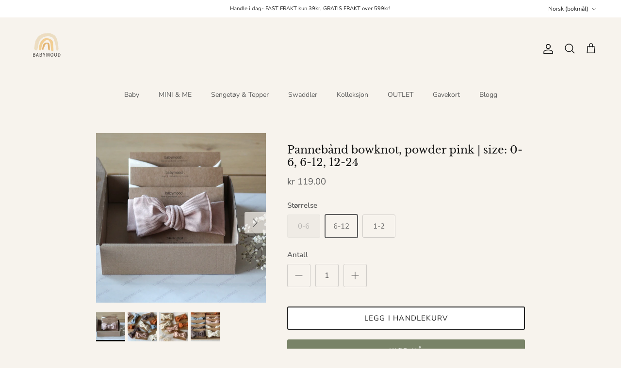

--- FILE ---
content_type: text/html; charset=utf-8
request_url: https://babymood.no/products/panneband-bowknot-powder-pink-size-0-6-6-12-12-24
body_size: 32448
content:
<!doctype html>
<html class="no-js" lang="nb" dir="ltr">
<head><meta charset="utf-8">
<meta name="viewport" content="width=device-width,initial-scale=1">
<title>Pannebånd bowknot, powder pink | size: 0-6, 6-12, 12-24 &ndash; Babymood. Organic clothing for little ones.</title><link rel="canonical" href="https://babymood.no/products/panneband-bowknot-powder-pink-size-0-6-6-12-12-24"><link rel="icon" href="//babymood.no/cdn/shop/files/logo2_f8b2d4eb-63eb-40d0-9415-17b27b09bf4d.png?crop=center&height=48&v=1713007482&width=48" type="image/png">
  <link rel="apple-touch-icon" href="//babymood.no/cdn/shop/files/logo2_f8b2d4eb-63eb-40d0-9415-17b27b09bf4d.png?crop=center&height=180&v=1713007482&width=180"><meta name="description" content="Pannebånd med oversized sløyfe i nydelige farger. Laget av myk 100% økologisk GOTS- sertifisert ribb bomull. Size: 0-6 mnd, 6-12 mnd, 12-24 mnd.  "><meta property="og:site_name" content="Babymood. Organic clothing for little ones.">
<meta property="og:url" content="https://babymood.no/products/panneband-bowknot-powder-pink-size-0-6-6-12-12-24">
<meta property="og:title" content="Pannebånd bowknot, powder pink | size: 0-6, 6-12, 12-24">
<meta property="og:type" content="product">
<meta property="og:description" content="Pannebånd med oversized sløyfe i nydelige farger. Laget av myk 100% økologisk GOTS- sertifisert ribb bomull. Size: 0-6 mnd, 6-12 mnd, 12-24 mnd.  "><meta property="og:image" content="http://babymood.no/cdn/shop/products/Panneband_Powde_pink.jpg?crop=center&height=1200&v=1686512840&width=1200">
  <meta property="og:image:secure_url" content="https://babymood.no/cdn/shop/products/Panneband_Powde_pink.jpg?crop=center&height=1200&v=1686512840&width=1200">
  <meta property="og:image:width" content="692">
  <meta property="og:image:height" content="692"><meta property="og:price:amount" content="119.00">
  <meta property="og:price:currency" content="NOK"><meta name="twitter:card" content="summary_large_image">
<meta name="twitter:title" content="Pannebånd bowknot, powder pink | size: 0-6, 6-12, 12-24">
<meta name="twitter:description" content="Pannebånd med oversized sløyfe i nydelige farger. Laget av myk 100% økologisk GOTS- sertifisert ribb bomull. Size: 0-6 mnd, 6-12 mnd, 12-24 mnd.  ">
<style>@font-face {
  font-family: "Nunito Sans";
  font-weight: 400;
  font-style: normal;
  font-display: fallback;
  src: url("//babymood.no/cdn/fonts/nunito_sans/nunitosans_n4.0276fe080df0ca4e6a22d9cb55aed3ed5ba6b1da.woff2") format("woff2"),
       url("//babymood.no/cdn/fonts/nunito_sans/nunitosans_n4.b4964bee2f5e7fd9c3826447e73afe2baad607b7.woff") format("woff");
}
@font-face {
  font-family: "Nunito Sans";
  font-weight: 700;
  font-style: normal;
  font-display: fallback;
  src: url("//babymood.no/cdn/fonts/nunito_sans/nunitosans_n7.25d963ed46da26098ebeab731e90d8802d989fa5.woff2") format("woff2"),
       url("//babymood.no/cdn/fonts/nunito_sans/nunitosans_n7.d32e3219b3d2ec82285d3027bd673efc61a996c8.woff") format("woff");
}
@font-face {
  font-family: "Nunito Sans";
  font-weight: 500;
  font-style: normal;
  font-display: fallback;
  src: url("//babymood.no/cdn/fonts/nunito_sans/nunitosans_n5.6fc0ed1feb3fc393c40619f180fc49c4d0aae0db.woff2") format("woff2"),
       url("//babymood.no/cdn/fonts/nunito_sans/nunitosans_n5.2c84830b46099cbcc1095f30e0957b88b914e50a.woff") format("woff");
}
@font-face {
  font-family: "Nunito Sans";
  font-weight: 400;
  font-style: italic;
  font-display: fallback;
  src: url("//babymood.no/cdn/fonts/nunito_sans/nunitosans_i4.6e408730afac1484cf297c30b0e67c86d17fc586.woff2") format("woff2"),
       url("//babymood.no/cdn/fonts/nunito_sans/nunitosans_i4.c9b6dcbfa43622b39a5990002775a8381942ae38.woff") format("woff");
}
@font-face {
  font-family: "Nunito Sans";
  font-weight: 700;
  font-style: italic;
  font-display: fallback;
  src: url("//babymood.no/cdn/fonts/nunito_sans/nunitosans_i7.8c1124729eec046a321e2424b2acf328c2c12139.woff2") format("woff2"),
       url("//babymood.no/cdn/fonts/nunito_sans/nunitosans_i7.af4cda04357273e0996d21184432bcb14651a64d.woff") format("woff");
}
@font-face {
  font-family: "Libre Baskerville";
  font-weight: 400;
  font-style: normal;
  font-display: fallback;
  src: url("//babymood.no/cdn/fonts/libre_baskerville/librebaskerville_n4.2ec9ee517e3ce28d5f1e6c6e75efd8a97e59c189.woff2") format("woff2"),
       url("//babymood.no/cdn/fonts/libre_baskerville/librebaskerville_n4.323789551b85098885c8eccedfb1bd8f25f56007.woff") format("woff");
}
@font-face {
  font-family: Trirong;
  font-weight: 700;
  font-style: normal;
  font-display: fallback;
  src: url("//babymood.no/cdn/fonts/trirong/trirong_n7.a33ed6536f9a7c6d7a9d0b52e1e13fd44f544eff.woff2") format("woff2"),
       url("//babymood.no/cdn/fonts/trirong/trirong_n7.cdb88d0f8e5c427b393745c8cdeb8bc085cbacff.woff") format("woff");
}
@font-face {
  font-family: "Nunito Sans";
  font-weight: 400;
  font-style: normal;
  font-display: fallback;
  src: url("//babymood.no/cdn/fonts/nunito_sans/nunitosans_n4.0276fe080df0ca4e6a22d9cb55aed3ed5ba6b1da.woff2") format("woff2"),
       url("//babymood.no/cdn/fonts/nunito_sans/nunitosans_n4.b4964bee2f5e7fd9c3826447e73afe2baad607b7.woff") format("woff");
}
@font-face {
  font-family: "Nunito Sans";
  font-weight: 600;
  font-style: normal;
  font-display: fallback;
  src: url("//babymood.no/cdn/fonts/nunito_sans/nunitosans_n6.6e9464eba570101a53130c8130a9e17a8eb55c21.woff2") format("woff2"),
       url("//babymood.no/cdn/fonts/nunito_sans/nunitosans_n6.25a0ac0c0a8a26038c7787054dd6058dfbc20fa8.woff") format("woff");
}
:root {
  --page-container-width:          1100px;
  --reading-container-width:       720px;
  --divider-opacity:               0.14;
  --gutter-large:                  30px;
  --gutter-desktop:                20px;
  --gutter-mobile:                 16px;
  --section-padding:               50px;
  --larger-section-padding:        80px;
  --larger-section-padding-mobile: 60px;
  --largest-section-padding:       110px;
  --aos-animate-duration:          0.6s;

  --base-font-family:              "Nunito Sans", sans-serif;
  --base-font-weight:              400;
  --base-font-style:               normal;
  --heading-font-family:           "Libre Baskerville", serif;
  --heading-font-weight:           400;
  --heading-font-style:            normal;
  --logo-font-family:              Trirong, serif;
  --logo-font-weight:              700;
  --logo-font-style:               normal;
  --nav-font-family:               "Nunito Sans", sans-serif;
  --nav-font-weight:               400;
  --nav-font-style:                normal;

  --base-text-size:15px;
  --base-line-height:              1.6;
  --input-text-size:16px;
  --smaller-text-size-1:12px;
  --smaller-text-size-2:14px;
  --smaller-text-size-3:12px;
  --smaller-text-size-4:11px;
  --larger-text-size:22px;
  --super-large-text-size:39px;
  --super-large-mobile-text-size:18px;
  --larger-mobile-text-size:18px;
  --logo-text-size:25px;--btn-letter-spacing: 0.08em;
    --btn-text-transform: uppercase;
    --button-text-size: 13px;
    --quickbuy-button-text-size: 13;
    --small-feature-link-font-size: 0.75em;
    --input-btn-padding-top:             1.2em;
    --input-btn-padding-bottom:          1.2em;--heading-text-transform:none;
  --nav-text-size:                      14px;
  --mobile-menu-font-weight:            600;

  --body-bg-color:                      247 243 237;
  --bg-color:                           247 243 237;
  --body-text-color:                    92 92 92;
  --text-color:                         92 92 92;

  --header-text-col:                    #171717;--header-text-hover-col:             var(--main-nav-link-hover-col);--header-bg-col:                     #f7f3ed;
  --heading-color:                     23 23 23;
  --body-heading-color:                23 23 23;
  --heading-divider-col:               #f7f3ed;

  --logo-col:                          #171717;
  --main-nav-bg:                       #f7f3ed;
  --main-nav-link-col:                 #5c5c5c;
  --main-nav-link-hover-col:           #d6a151;
  --main-nav-link-featured-col:        #798368;

  --link-color:                        121 131 104;
  --body-link-color:                   121 131 104;

  --btn-bg-color:                        121 131 104;
  --btn-bg-hover-color:                  35 35 35;
  --btn-border-color:                    121 131 104;
  --btn-border-hover-color:              35 35 35;
  --btn-text-color:                      255 255 255;
  --btn-text-hover-color:                255 255 255;--btn-alt-bg-color:                    255 255 255;
  --btn-alt-text-color:                  35 35 35;
  --btn-alt-border-color:                35 35 35;
  --btn-alt-border-hover-color:          35 35 35;--btn-ter-bg-color:                    234 224 209;
  --btn-ter-text-color:                  41 41 41;
  --btn-ter-bg-hover-color:              121 131 104;
  --btn-ter-text-hover-color:            255 255 255;--btn-border-radius: 3px;--color-scheme-default:                             #f7f3ed;
  --color-scheme-default-color:                       247 243 237;
  --color-scheme-default-text-color:                  92 92 92;
  --color-scheme-default-head-color:                  23 23 23;
  --color-scheme-default-link-color:                  121 131 104;
  --color-scheme-default-btn-text-color:              255 255 255;
  --color-scheme-default-btn-text-hover-color:        255 255 255;
  --color-scheme-default-btn-bg-color:                121 131 104;
  --color-scheme-default-btn-bg-hover-color:          35 35 35;
  --color-scheme-default-btn-border-color:            121 131 104;
  --color-scheme-default-btn-border-hover-color:      35 35 35;
  --color-scheme-default-btn-alt-text-color:          35 35 35;
  --color-scheme-default-btn-alt-bg-color:            255 255 255;
  --color-scheme-default-btn-alt-border-color:        35 35 35;
  --color-scheme-default-btn-alt-border-hover-color:  35 35 35;

  --color-scheme-1:                             #ffffff;
  --color-scheme-1-color:                       255 255 255;
  --color-scheme-1-text-color:                  92 92 92;
  --color-scheme-1-head-color:                  23 23 23;
  --color-scheme-1-link-color:                  121 131 104;
  --color-scheme-1-btn-text-color:              255 255 255;
  --color-scheme-1-btn-text-hover-color:        255 255 255;
  --color-scheme-1-btn-bg-color:                121 131 104;
  --color-scheme-1-btn-bg-hover-color:          35 35 35;
  --color-scheme-1-btn-border-color:            121 131 104;
  --color-scheme-1-btn-border-hover-color:      35 35 35;
  --color-scheme-1-btn-alt-text-color:          35 35 35;
  --color-scheme-1-btn-alt-bg-color:            255 255 255;
  --color-scheme-1-btn-alt-border-color:        35 35 35;
  --color-scheme-1-btn-alt-border-hover-color:  35 35 35;

  --color-scheme-2:                             #798368;
  --color-scheme-2-color:                       121 131 104;
  --color-scheme-2-text-color:                  255 255 255;
  --color-scheme-2-head-color:                  255 255 255;
  --color-scheme-2-link-color:                  255 255 255;
  --color-scheme-2-btn-text-color:              255 255 255;
  --color-scheme-2-btn-text-hover-color:        255 255 255;
  --color-scheme-2-btn-bg-color:                214 161 81;
  --color-scheme-2-btn-bg-hover-color:          222 131 70;
  --color-scheme-2-btn-border-color:            214 161 81;
  --color-scheme-2-btn-border-hover-color:      222 131 70;
  --color-scheme-2-btn-alt-text-color:          35 35 35;
  --color-scheme-2-btn-alt-bg-color:            255 255 255;
  --color-scheme-2-btn-alt-border-color:        35 35 35;
  --color-scheme-2-btn-alt-border-hover-color:  35 35 35;

  /* Shop Pay payment terms */
  --payment-terms-background-color:    #f7f3ed;--quickbuy-bg: 247 243 237;--body-input-background-color:       rgb(var(--body-bg-color));
  --input-background-color:            rgb(var(--body-bg-color));
  --body-input-text-color:             var(--body-text-color);
  --input-text-color:                  var(--body-text-color);
  --body-input-border-color:           rgb(208, 205, 201);
  --input-border-color:                rgb(208, 205, 201);
  --input-border-color-hover:          rgb(162, 160, 157);
  --input-border-color-active:         rgb(92, 92, 92);

  --swatch-cross-svg:                  url("data:image/svg+xml,%3Csvg xmlns='http://www.w3.org/2000/svg' width='240' height='240' viewBox='0 0 24 24' fill='none' stroke='rgb(208, 205, 201)' stroke-width='0.09' preserveAspectRatio='none' %3E%3Cline x1='24' y1='0' x2='0' y2='24'%3E%3C/line%3E%3C/svg%3E");
  --swatch-cross-hover:                url("data:image/svg+xml,%3Csvg xmlns='http://www.w3.org/2000/svg' width='240' height='240' viewBox='0 0 24 24' fill='none' stroke='rgb(162, 160, 157)' stroke-width='0.09' preserveAspectRatio='none' %3E%3Cline x1='24' y1='0' x2='0' y2='24'%3E%3C/line%3E%3C/svg%3E");
  --swatch-cross-active:               url("data:image/svg+xml,%3Csvg xmlns='http://www.w3.org/2000/svg' width='240' height='240' viewBox='0 0 24 24' fill='none' stroke='rgb(92, 92, 92)' stroke-width='0.09' preserveAspectRatio='none' %3E%3Cline x1='24' y1='0' x2='0' y2='24'%3E%3C/line%3E%3C/svg%3E");

  --footer-divider-col:                #798368;
  --footer-text-col:                   255 255 255;
  --footer-heading-col:                255 255 255;
  --footer-bg:                         #798368;--product-label-overlay-justify: flex-start;--product-label-overlay-align: flex-end;--product-label-overlay-reduction-text:   #798368;
  --product-label-overlay-reduction-bg:     #ffffff;
  --product-label-overlay-stock-text:       #171717;
  --product-label-overlay-stock-bg:         #de8346;
  --product-label-overlay-new-text:         #ffffff;
  --product-label-overlay-new-bg:           #d6a151;
  --product-label-overlay-meta-text:        #5c5c5c;
  --product-label-overlay-meta-bg:          #ffffff;
  --product-label-sale-text:                #171717;
  --product-label-sold-text:                #798368;
  --product-label-preorder-text:            #798368;

  --product-block-crop-align:               center;

  
  --product-block-price-align:              flex-start;
  --product-block-price-item-margin-start:  initial;
  --product-block-price-item-margin-end:    .5rem;
  

  --collection-block-image-position:   center center;

  --swatch-picker-image-size:          40px;
  --swatch-crop-align:                 center center;

  --image-overlay-text-color:          255 255 255;--image-overlay-bg:                  rgba(0, 0, 0, 0.12);
  --image-overlay-shadow-start:        rgb(0 0 0 / 0.16);
  --image-overlay-box-opacity:         0.88;--product-inventory-ok-box-color:            #f7f3ed;
  --product-inventory-ok-text-color:           #c16452;
  --product-inventory-ok-icon-box-fill-color:  #fff;
  --product-inventory-low-box-color:           #ffffff;
  --product-inventory-low-text-color:          #c16452;
  --product-inventory-low-icon-box-fill-color: #fff;
  --product-inventory-low-text-color-channels: 193, 100, 82;
  --product-inventory-ok-text-color-channels:  193, 100, 82;

  --rating-star-color: 214 161 81;
}::selection {
    background: rgb(var(--body-heading-color));
    color: rgb(var(--body-bg-color));
  }
  ::-moz-selection {
    background: rgb(var(--body-heading-color));
    color: rgb(var(--body-bg-color));
  }.use-color-scheme--default {
  --product-label-sale-text:           #171717;
  --product-label-sold-text:           #798368;
  --product-label-preorder-text:       #798368;
  --input-background-color:            rgb(var(--body-bg-color));
  --input-text-color:                  var(--body-input-text-color);
  --input-border-color:                rgb(208, 205, 201);
  --input-border-color-hover:          rgb(162, 160, 157);
  --input-border-color-active:         rgb(92, 92, 92);
}.use-color-scheme--1 {
  --product-label-sale-text:           currentColor;
  --product-label-sold-text:           currentColor;
  --product-label-preorder-text:       currentColor;
  --input-background-color:            transparent;
  --input-text-color:                  92 92 92;
  --input-border-color:                rgb(206, 206, 206);
  --input-border-color-hover:          rgb(165, 165, 165);
  --input-border-color-active:         rgb(92, 92, 92);
}</style>

  <link href="//babymood.no/cdn/shop/t/2/assets/main.css?v=15109200285789855991704989117" rel="stylesheet" type="text/css" media="all" />
<link rel="preload" as="font" href="//babymood.no/cdn/fonts/nunito_sans/nunitosans_n4.0276fe080df0ca4e6a22d9cb55aed3ed5ba6b1da.woff2" type="font/woff2" crossorigin><link rel="preload" as="font" href="//babymood.no/cdn/fonts/libre_baskerville/librebaskerville_n4.2ec9ee517e3ce28d5f1e6c6e75efd8a97e59c189.woff2" type="font/woff2" crossorigin><script>
    document.documentElement.className = document.documentElement.className.replace('no-js', 'js');

    window.theme = {
      info: {
        name: 'Symmetry',
        version: '7.1.0'
      },
      device: {
        hasTouch: window.matchMedia('(any-pointer: coarse)').matches,
        hasHover: window.matchMedia('(hover: hover)').matches
      },
      mediaQueries: {
        md: '(min-width: 768px)',
        productMediaCarouselBreak: '(min-width: 1041px)'
      },
      routes: {
        base: 'https://babymood.no',
        cart: '/cart',
        cartAdd: '/cart/add.js',
        cartUpdate: '/cart/update.js',
        predictiveSearch: '/search/suggest'
      },
      strings: {
        cartTermsConfirmation: "",
        cartItemsQuantityError: "",
        generalSearchViewAll: "View all search results",
        noStock: "Utsolgt",
        noVariant: "Utilgjengelig",
        productsProductChooseA: "Velg",
        generalSearchPages: "Sider",
        generalSearchNoResultsWithoutTerms: "Finner dessverre ingen produkter.",
        shippingCalculator: {
          singleRate: "",
          multipleRates: "",
          noRates: ""
        }
      },
      settings: {
        moneyWithCurrencyFormat: "\u003cspan class=money\u003ekr {{amount}}\u003c\/span\u003e",
        cartType: "drawer",
        afterAddToCart: "drawer",
        quickbuyStyle: "whole",
        externalLinksNewTab: true,
        internalLinksSmoothScroll: true
      }
    }

    theme.inlineNavigationCheck = function() {
      var pageHeader = document.querySelector('.pageheader'),
          inlineNavContainer = pageHeader.querySelector('.logo-area__left__inner'),
          inlineNav = inlineNavContainer.querySelector('.navigation--left');
      if (inlineNav && getComputedStyle(inlineNav).display != 'none') {
        var inlineMenuCentered = document.querySelector('.pageheader--layout-inline-menu-center'),
            logoContainer = document.querySelector('.logo-area__middle__inner');
        if(inlineMenuCentered) {
          var rightWidth = document.querySelector('.logo-area__right__inner').clientWidth,
              middleWidth = logoContainer.clientWidth,
              logoArea = document.querySelector('.logo-area'),
              computedLogoAreaStyle = getComputedStyle(logoArea),
              logoAreaInnerWidth = logoArea.clientWidth - Math.ceil(parseFloat(computedLogoAreaStyle.paddingLeft)) - Math.ceil(parseFloat(computedLogoAreaStyle.paddingRight)),
              availableNavWidth = logoAreaInnerWidth - Math.max(rightWidth, middleWidth) * 2 - 40;
          inlineNavContainer.style.maxWidth = availableNavWidth + 'px';
        }

        var firstInlineNavLink = inlineNav.querySelector('.navigation__item:first-child'),
            lastInlineNavLink = inlineNav.querySelector('.navigation__item:last-child');
        if (lastInlineNavLink) {
          var inlineNavWidth = null;
          if(document.querySelector('html[dir=rtl]')) {
            inlineNavWidth = firstInlineNavLink.offsetLeft - lastInlineNavLink.offsetLeft + firstInlineNavLink.offsetWidth;
          } else {
            inlineNavWidth = lastInlineNavLink.offsetLeft - firstInlineNavLink.offsetLeft + lastInlineNavLink.offsetWidth;
          }
          if (inlineNavContainer.offsetWidth >= inlineNavWidth) {
            pageHeader.classList.add('pageheader--layout-inline-permitted');
            var tallLogo = logoContainer.clientHeight > lastInlineNavLink.clientHeight + 20;
            if (tallLogo) {
              inlineNav.classList.add('navigation--tight-underline');
            } else {
              inlineNav.classList.remove('navigation--tight-underline');
            }
          } else {
            pageHeader.classList.remove('pageheader--layout-inline-permitted');
          }
        }
      }
    };

    theme.setInitialHeaderHeightProperty = () => {
      const section = document.querySelector('.section-header');
      if (section) {
        document.documentElement.style.setProperty('--theme-header-height', Math.ceil(section.clientHeight) + 'px');
      }
    };
  </script>

  <script src="//babymood.no/cdn/shop/t/2/assets/main.js?v=81626283775373346581704989117" defer></script>
    <script src="//babymood.no/cdn/shop/t/2/assets/animate-on-scroll.js?v=15249566486942820451704902521" defer></script>
    <link href="//babymood.no/cdn/shop/t/2/assets/animate-on-scroll.css?v=35216439550296132921704902521" rel="stylesheet" type="text/css" media="all" />
  

  <script>window.performance && window.performance.mark && window.performance.mark('shopify.content_for_header.start');</script><meta name="facebook-domain-verification" content="gjl86btxt5b5bul49naa29f696cqfq">
<meta name="google-site-verification" content="v8o-6jFypm2DYjgmHz9bVZyN22WfHG1t0GI0ghNpcpk">
<meta id="shopify-digital-wallet" name="shopify-digital-wallet" content="/77094420757/digital_wallets/dialog">
<link rel="alternate" hreflang="x-default" href="https://babymood.no/products/panneband-bowknot-powder-pink-size-0-6-6-12-12-24">
<link rel="alternate" hreflang="en" href="https://babymood.no/en/products/panneband-bowknot-powder-pink-size-0-6-6-12-12-24">
<link rel="alternate" type="application/json+oembed" href="https://babymood.no/products/panneband-bowknot-powder-pink-size-0-6-6-12-12-24.oembed">
<script async="async" src="/checkouts/internal/preloads.js?locale=nb-NO"></script>
<script id="shopify-features" type="application/json">{"accessToken":"0347fce844ba2f2b8a3788310776cb8e","betas":["rich-media-storefront-analytics"],"domain":"babymood.no","predictiveSearch":true,"shopId":77094420757,"locale":"nb"}</script>
<script>var Shopify = Shopify || {};
Shopify.shop = "babymoodnorge.myshopify.com";
Shopify.locale = "nb";
Shopify.currency = {"active":"NOK","rate":"1.0"};
Shopify.country = "NO";
Shopify.theme = {"name":"Symmetry","id":162498511125,"schema_name":"Symmetry","schema_version":"7.1.0","theme_store_id":568,"role":"main"};
Shopify.theme.handle = "null";
Shopify.theme.style = {"id":null,"handle":null};
Shopify.cdnHost = "babymood.no/cdn";
Shopify.routes = Shopify.routes || {};
Shopify.routes.root = "/";</script>
<script type="module">!function(o){(o.Shopify=o.Shopify||{}).modules=!0}(window);</script>
<script>!function(o){function n(){var o=[];function n(){o.push(Array.prototype.slice.apply(arguments))}return n.q=o,n}var t=o.Shopify=o.Shopify||{};t.loadFeatures=n(),t.autoloadFeatures=n()}(window);</script>
<script id="shop-js-analytics" type="application/json">{"pageType":"product"}</script>
<script defer="defer" async type="module" src="//babymood.no/cdn/shopifycloud/shop-js/modules/v2/client.init-shop-cart-sync_DlZrdCQy.nb.esm.js"></script>
<script defer="defer" async type="module" src="//babymood.no/cdn/shopifycloud/shop-js/modules/v2/chunk.common_BzcQKo4R.esm.js"></script>
<script type="module">
  await import("//babymood.no/cdn/shopifycloud/shop-js/modules/v2/client.init-shop-cart-sync_DlZrdCQy.nb.esm.js");
await import("//babymood.no/cdn/shopifycloud/shop-js/modules/v2/chunk.common_BzcQKo4R.esm.js");

  window.Shopify.SignInWithShop?.initShopCartSync?.({"fedCMEnabled":true,"windoidEnabled":true});

</script>
<script>(function() {
  var isLoaded = false;
  function asyncLoad() {
    if (isLoaded) return;
    isLoaded = true;
    var urls = ["https:\/\/storage.nfcube.com\/instafeed-64283dbccde02ae39f412bf236881ffe.js?shop=babymoodnorge.myshopify.com"];
    for (var i = 0; i < urls.length; i++) {
      var s = document.createElement('script');
      s.type = 'text/javascript';
      s.async = true;
      s.src = urls[i];
      var x = document.getElementsByTagName('script')[0];
      x.parentNode.insertBefore(s, x);
    }
  };
  if(window.attachEvent) {
    window.attachEvent('onload', asyncLoad);
  } else {
    window.addEventListener('load', asyncLoad, false);
  }
})();</script>
<script id="__st">var __st={"a":77094420757,"offset":3600,"reqid":"f28281fd-e643-42f6-af9b-c8edda418e95-1762872441","pageurl":"babymood.no\/products\/panneband-bowknot-powder-pink-size-0-6-6-12-12-24","u":"721d13747dc8","p":"product","rtyp":"product","rid":8294619218197};</script>
<script>window.ShopifyPaypalV4VisibilityTracking = true;</script>
<script id="captcha-bootstrap">!function(){'use strict';const t='contact',e='account',n='new_comment',o=[[t,t],['blogs',n],['comments',n],[t,'customer']],c=[[e,'customer_login'],[e,'guest_login'],[e,'recover_customer_password'],[e,'create_customer']],r=t=>t.map((([t,e])=>`form[action*='/${t}']:not([data-nocaptcha='true']) input[name='form_type'][value='${e}']`)).join(','),a=t=>()=>t?[...document.querySelectorAll(t)].map((t=>t.form)):[];function s(){const t=[...o],e=r(t);return a(e)}const i='password',u='form_key',d=['recaptcha-v3-token','g-recaptcha-response','h-captcha-response',i],f=()=>{try{return window.sessionStorage}catch{return}},m='__shopify_v',_=t=>t.elements[u];function p(t,e,n=!1){try{const o=window.sessionStorage,c=JSON.parse(o.getItem(e)),{data:r}=function(t){const{data:e,action:n}=t;return t[m]||n?{data:e,action:n}:{data:t,action:n}}(c);for(const[e,n]of Object.entries(r))t.elements[e]&&(t.elements[e].value=n);n&&o.removeItem(e)}catch(o){console.error('form repopulation failed',{error:o})}}const l='form_type',E='cptcha';function T(t){t.dataset[E]=!0}const w=window,h=w.document,L='Shopify',v='ce_forms',y='captcha';let A=!1;((t,e)=>{const n=(g='f06e6c50-85a8-45c8-87d0-21a2b65856fe',I='https://cdn.shopify.com/shopifycloud/storefront-forms-hcaptcha/ce_storefront_forms_captcha_hcaptcha.v1.5.2.iife.js',D={infoText:'Beskyttet av hCaptcha',privacyText:'Personvern',termsText:'Vilkår'},(t,e,n)=>{const o=w[L][v],c=o.bindForm;if(c)return c(t,g,e,D).then(n);var r;o.q.push([[t,g,e,D],n]),r=I,A||(h.body.append(Object.assign(h.createElement('script'),{id:'captcha-provider',async:!0,src:r})),A=!0)});var g,I,D;w[L]=w[L]||{},w[L][v]=w[L][v]||{},w[L][v].q=[],w[L][y]=w[L][y]||{},w[L][y].protect=function(t,e){n(t,void 0,e),T(t)},Object.freeze(w[L][y]),function(t,e,n,w,h,L){const[v,y,A,g]=function(t,e,n){const i=e?o:[],u=t?c:[],d=[...i,...u],f=r(d),m=r(i),_=r(d.filter((([t,e])=>n.includes(e))));return[a(f),a(m),a(_),s()]}(w,h,L),I=t=>{const e=t.target;return e instanceof HTMLFormElement?e:e&&e.form},D=t=>v().includes(t);t.addEventListener('submit',(t=>{const e=I(t);if(!e)return;const n=D(e)&&!e.dataset.hcaptchaBound&&!e.dataset.recaptchaBound,o=_(e),c=g().includes(e)&&(!o||!o.value);(n||c)&&t.preventDefault(),c&&!n&&(function(t){try{if(!f())return;!function(t){const e=f();if(!e)return;const n=_(t);if(!n)return;const o=n.value;o&&e.removeItem(o)}(t);const e=Array.from(Array(32),(()=>Math.random().toString(36)[2])).join('');!function(t,e){_(t)||t.append(Object.assign(document.createElement('input'),{type:'hidden',name:u})),t.elements[u].value=e}(t,e),function(t,e){const n=f();if(!n)return;const o=[...t.querySelectorAll(`input[type='${i}']`)].map((({name:t})=>t)),c=[...d,...o],r={};for(const[a,s]of new FormData(t).entries())c.includes(a)||(r[a]=s);n.setItem(e,JSON.stringify({[m]:1,action:t.action,data:r}))}(t,e)}catch(e){console.error('failed to persist form',e)}}(e),e.submit())}));const S=(t,e)=>{t&&!t.dataset[E]&&(n(t,e.some((e=>e===t))),T(t))};for(const o of['focusin','change'])t.addEventListener(o,(t=>{const e=I(t);D(e)&&S(e,y())}));const B=e.get('form_key'),M=e.get(l),P=B&&M;t.addEventListener('DOMContentLoaded',(()=>{const t=y();if(P)for(const e of t)e.elements[l].value===M&&p(e,B);[...new Set([...A(),...v().filter((t=>'true'===t.dataset.shopifyCaptcha))])].forEach((e=>S(e,t)))}))}(h,new URLSearchParams(w.location.search),n,t,e,['guest_login'])})(!0,!0)}();</script>
<script integrity="sha256-52AcMU7V7pcBOXWImdc/TAGTFKeNjmkeM1Pvks/DTgc=" data-source-attribution="shopify.loadfeatures" defer="defer" src="//babymood.no/cdn/shopifycloud/storefront/assets/storefront/load_feature-81c60534.js" crossorigin="anonymous"></script>
<script data-source-attribution="shopify.dynamic_checkout.dynamic.init">var Shopify=Shopify||{};Shopify.PaymentButton=Shopify.PaymentButton||{isStorefrontPortableWallets:!0,init:function(){window.Shopify.PaymentButton.init=function(){};var t=document.createElement("script");t.src="https://babymood.no/cdn/shopifycloud/portable-wallets/latest/portable-wallets.nb.js",t.type="module",document.head.appendChild(t)}};
</script>
<script data-source-attribution="shopify.dynamic_checkout.buyer_consent">
  function portableWalletsHideBuyerConsent(e){var t=document.getElementById("shopify-buyer-consent"),n=document.getElementById("shopify-subscription-policy-button");t&&n&&(t.classList.add("hidden"),t.setAttribute("aria-hidden","true"),n.removeEventListener("click",e))}function portableWalletsShowBuyerConsent(e){var t=document.getElementById("shopify-buyer-consent"),n=document.getElementById("shopify-subscription-policy-button");t&&n&&(t.classList.remove("hidden"),t.removeAttribute("aria-hidden"),n.addEventListener("click",e))}window.Shopify?.PaymentButton&&(window.Shopify.PaymentButton.hideBuyerConsent=portableWalletsHideBuyerConsent,window.Shopify.PaymentButton.showBuyerConsent=portableWalletsShowBuyerConsent);
</script>
<script>
  function portableWalletsCleanup(e){e&&e.src&&console.error("Failed to load portable wallets script "+e.src);var t=document.querySelectorAll("shopify-accelerated-checkout .shopify-payment-button__skeleton, shopify-accelerated-checkout-cart .wallet-cart-button__skeleton"),e=document.getElementById("shopify-buyer-consent");for(let e=0;e<t.length;e++)t[e].remove();e&&e.remove()}function portableWalletsNotLoadedAsModule(e){e instanceof ErrorEvent&&"string"==typeof e.message&&e.message.includes("import.meta")&&"string"==typeof e.filename&&e.filename.includes("portable-wallets")&&(window.removeEventListener("error",portableWalletsNotLoadedAsModule),window.Shopify.PaymentButton.failedToLoad=e,"loading"===document.readyState?document.addEventListener("DOMContentLoaded",window.Shopify.PaymentButton.init):window.Shopify.PaymentButton.init())}window.addEventListener("error",portableWalletsNotLoadedAsModule);
</script>

<script type="module" src="https://babymood.no/cdn/shopifycloud/portable-wallets/latest/portable-wallets.nb.js" onError="portableWalletsCleanup(this)" crossorigin="anonymous"></script>
<script nomodule>
  document.addEventListener("DOMContentLoaded", portableWalletsCleanup);
</script>

<link id="shopify-accelerated-checkout-styles" rel="stylesheet" media="screen" href="https://babymood.no/cdn/shopifycloud/portable-wallets/latest/accelerated-checkout-backwards-compat.css" crossorigin="anonymous">
<style id="shopify-accelerated-checkout-cart">
        #shopify-buyer-consent {
  margin-top: 1em;
  display: inline-block;
  width: 100%;
}

#shopify-buyer-consent.hidden {
  display: none;
}

#shopify-subscription-policy-button {
  background: none;
  border: none;
  padding: 0;
  text-decoration: underline;
  font-size: inherit;
  cursor: pointer;
}

#shopify-subscription-policy-button::before {
  box-shadow: none;
}

      </style>
<script id="sections-script" data-sections="related-products" defer="defer" src="//babymood.no/cdn/shop/t/2/compiled_assets/scripts.js?1112"></script>
<script>window.performance && window.performance.mark && window.performance.mark('shopify.content_for_header.end');</script>
<!-- CC Custom Head Start --><!-- CC Custom Head End --><!-- BEGIN app block: shopify://apps/1click-popups/blocks/main/233742b9-16cb-4f75-9de7-3fe92c29fdff --><script>
  var OneClickPopup = OneClickPopup || {}
  
</script>
<script src="https://cdn.shopify.com/extensions/0199a3d0-26f5-7536-a1c9-c4fbbf9621e4/popup-app-40/assets/main.js" async></script>


<!-- END app block --><link href="https://cdn.shopify.com/extensions/019a6435-2700-705e-910c-5eafab3282ce/swish-app-216/assets/component-wishlist-button-block.css" rel="stylesheet" type="text/css" media="all">
<script src="https://cdn.shopify.com/extensions/0199cdc8-6060-73db-a925-2271350aa410/etranslate-236/assets/floating-selector.js" type="text/javascript" defer="defer"></script>
<link href="https://monorail-edge.shopifysvc.com" rel="dns-prefetch">
<script>(function(){if ("sendBeacon" in navigator && "performance" in window) {try {var session_token_from_headers = performance.getEntriesByType('navigation')[0].serverTiming.find(x => x.name == '_s').description;} catch {var session_token_from_headers = undefined;}var session_cookie_matches = document.cookie.match(/_shopify_s=([^;]*)/);var session_token_from_cookie = session_cookie_matches && session_cookie_matches.length === 2 ? session_cookie_matches[1] : "";var session_token = session_token_from_headers || session_token_from_cookie || "";function handle_abandonment_event(e) {var entries = performance.getEntries().filter(function(entry) {return /monorail-edge.shopifysvc.com/.test(entry.name);});if (!window.abandonment_tracked && entries.length === 0) {window.abandonment_tracked = true;var currentMs = Date.now();var navigation_start = performance.timing.navigationStart;var payload = {shop_id: 77094420757,url: window.location.href,navigation_start,duration: currentMs - navigation_start,session_token,page_type: "product"};window.navigator.sendBeacon("https://monorail-edge.shopifysvc.com/v1/produce", JSON.stringify({schema_id: "online_store_buyer_site_abandonment/1.1",payload: payload,metadata: {event_created_at_ms: currentMs,event_sent_at_ms: currentMs}}));}}window.addEventListener('pagehide', handle_abandonment_event);}}());</script>
<script id="web-pixels-manager-setup">(function e(e,d,r,n,o){if(void 0===o&&(o={}),!Boolean(null===(a=null===(i=window.Shopify)||void 0===i?void 0:i.analytics)||void 0===a?void 0:a.replayQueue)){var i,a;window.Shopify=window.Shopify||{};var t=window.Shopify;t.analytics=t.analytics||{};var s=t.analytics;s.replayQueue=[],s.publish=function(e,d,r){return s.replayQueue.push([e,d,r]),!0};try{self.performance.mark("wpm:start")}catch(e){}var l=function(){var e={modern:/Edge?\/(1{2}[4-9]|1[2-9]\d|[2-9]\d{2}|\d{4,})\.\d+(\.\d+|)|Firefox\/(1{2}[4-9]|1[2-9]\d|[2-9]\d{2}|\d{4,})\.\d+(\.\d+|)|Chrom(ium|e)\/(9{2}|\d{3,})\.\d+(\.\d+|)|(Maci|X1{2}).+ Version\/(15\.\d+|(1[6-9]|[2-9]\d|\d{3,})\.\d+)([,.]\d+|)( \(\w+\)|)( Mobile\/\w+|) Safari\/|Chrome.+OPR\/(9{2}|\d{3,})\.\d+\.\d+|(CPU[ +]OS|iPhone[ +]OS|CPU[ +]iPhone|CPU IPhone OS|CPU iPad OS)[ +]+(15[._]\d+|(1[6-9]|[2-9]\d|\d{3,})[._]\d+)([._]\d+|)|Android:?[ /-](13[3-9]|1[4-9]\d|[2-9]\d{2}|\d{4,})(\.\d+|)(\.\d+|)|Android.+Firefox\/(13[5-9]|1[4-9]\d|[2-9]\d{2}|\d{4,})\.\d+(\.\d+|)|Android.+Chrom(ium|e)\/(13[3-9]|1[4-9]\d|[2-9]\d{2}|\d{4,})\.\d+(\.\d+|)|SamsungBrowser\/([2-9]\d|\d{3,})\.\d+/,legacy:/Edge?\/(1[6-9]|[2-9]\d|\d{3,})\.\d+(\.\d+|)|Firefox\/(5[4-9]|[6-9]\d|\d{3,})\.\d+(\.\d+|)|Chrom(ium|e)\/(5[1-9]|[6-9]\d|\d{3,})\.\d+(\.\d+|)([\d.]+$|.*Safari\/(?![\d.]+ Edge\/[\d.]+$))|(Maci|X1{2}).+ Version\/(10\.\d+|(1[1-9]|[2-9]\d|\d{3,})\.\d+)([,.]\d+|)( \(\w+\)|)( Mobile\/\w+|) Safari\/|Chrome.+OPR\/(3[89]|[4-9]\d|\d{3,})\.\d+\.\d+|(CPU[ +]OS|iPhone[ +]OS|CPU[ +]iPhone|CPU IPhone OS|CPU iPad OS)[ +]+(10[._]\d+|(1[1-9]|[2-9]\d|\d{3,})[._]\d+)([._]\d+|)|Android:?[ /-](13[3-9]|1[4-9]\d|[2-9]\d{2}|\d{4,})(\.\d+|)(\.\d+|)|Mobile Safari.+OPR\/([89]\d|\d{3,})\.\d+\.\d+|Android.+Firefox\/(13[5-9]|1[4-9]\d|[2-9]\d{2}|\d{4,})\.\d+(\.\d+|)|Android.+Chrom(ium|e)\/(13[3-9]|1[4-9]\d|[2-9]\d{2}|\d{4,})\.\d+(\.\d+|)|Android.+(UC? ?Browser|UCWEB|U3)[ /]?(15\.([5-9]|\d{2,})|(1[6-9]|[2-9]\d|\d{3,})\.\d+)\.\d+|SamsungBrowser\/(5\.\d+|([6-9]|\d{2,})\.\d+)|Android.+MQ{2}Browser\/(14(\.(9|\d{2,})|)|(1[5-9]|[2-9]\d|\d{3,})(\.\d+|))(\.\d+|)|K[Aa][Ii]OS\/(3\.\d+|([4-9]|\d{2,})\.\d+)(\.\d+|)/},d=e.modern,r=e.legacy,n=navigator.userAgent;return n.match(d)?"modern":n.match(r)?"legacy":"unknown"}(),u="modern"===l?"modern":"legacy",c=(null!=n?n:{modern:"",legacy:""})[u],f=function(e){return[e.baseUrl,"/wpm","/b",e.hashVersion,"modern"===e.buildTarget?"m":"l",".js"].join("")}({baseUrl:d,hashVersion:r,buildTarget:u}),m=function(e){var d=e.version,r=e.bundleTarget,n=e.surface,o=e.pageUrl,i=e.monorailEndpoint;return{emit:function(e){var a=e.status,t=e.errorMsg,s=(new Date).getTime(),l=JSON.stringify({metadata:{event_sent_at_ms:s},events:[{schema_id:"web_pixels_manager_load/3.1",payload:{version:d,bundle_target:r,page_url:o,status:a,surface:n,error_msg:t},metadata:{event_created_at_ms:s}}]});if(!i)return console&&console.warn&&console.warn("[Web Pixels Manager] No Monorail endpoint provided, skipping logging."),!1;try{return self.navigator.sendBeacon.bind(self.navigator)(i,l)}catch(e){}var u=new XMLHttpRequest;try{return u.open("POST",i,!0),u.setRequestHeader("Content-Type","text/plain"),u.send(l),!0}catch(e){return console&&console.warn&&console.warn("[Web Pixels Manager] Got an unhandled error while logging to Monorail."),!1}}}}({version:r,bundleTarget:l,surface:e.surface,pageUrl:self.location.href,monorailEndpoint:e.monorailEndpoint});try{o.browserTarget=l,function(e){var d=e.src,r=e.async,n=void 0===r||r,o=e.onload,i=e.onerror,a=e.sri,t=e.scriptDataAttributes,s=void 0===t?{}:t,l=document.createElement("script"),u=document.querySelector("head"),c=document.querySelector("body");if(l.async=n,l.src=d,a&&(l.integrity=a,l.crossOrigin="anonymous"),s)for(var f in s)if(Object.prototype.hasOwnProperty.call(s,f))try{l.dataset[f]=s[f]}catch(e){}if(o&&l.addEventListener("load",o),i&&l.addEventListener("error",i),u)u.appendChild(l);else{if(!c)throw new Error("Did not find a head or body element to append the script");c.appendChild(l)}}({src:f,async:!0,onload:function(){if(!function(){var e,d;return Boolean(null===(d=null===(e=window.Shopify)||void 0===e?void 0:e.analytics)||void 0===d?void 0:d.initialized)}()){var d=window.webPixelsManager.init(e)||void 0;if(d){var r=window.Shopify.analytics;r.replayQueue.forEach((function(e){var r=e[0],n=e[1],o=e[2];d.publishCustomEvent(r,n,o)})),r.replayQueue=[],r.publish=d.publishCustomEvent,r.visitor=d.visitor,r.initialized=!0}}},onerror:function(){return m.emit({status:"failed",errorMsg:"".concat(f," has failed to load")})},sri:function(e){var d=/^sha384-[A-Za-z0-9+/=]+$/;return"string"==typeof e&&d.test(e)}(c)?c:"",scriptDataAttributes:o}),m.emit({status:"loading"})}catch(e){m.emit({status:"failed",errorMsg:(null==e?void 0:e.message)||"Unknown error"})}}})({shopId: 77094420757,storefrontBaseUrl: "https://babymood.no",extensionsBaseUrl: "https://extensions.shopifycdn.com/cdn/shopifycloud/web-pixels-manager",monorailEndpoint: "https://monorail-edge.shopifysvc.com/unstable/produce_batch",surface: "storefront-renderer",enabledBetaFlags: ["2dca8a86"],webPixelsConfigList: [{"id":"579076373","configuration":"{\"config\":\"{\\\"google_tag_ids\\\":[\\\"G-ZY4J4YN4VQ\\\",\\\"GT-NSSXWD5\\\"],\\\"target_country\\\":\\\"NO\\\",\\\"gtag_events\\\":[{\\\"type\\\":\\\"search\\\",\\\"action_label\\\":\\\"G-ZY4J4YN4VQ\\\"},{\\\"type\\\":\\\"begin_checkout\\\",\\\"action_label\\\":\\\"G-ZY4J4YN4VQ\\\"},{\\\"type\\\":\\\"view_item\\\",\\\"action_label\\\":[\\\"G-ZY4J4YN4VQ\\\",\\\"MC-TSB1JEV17L\\\"]},{\\\"type\\\":\\\"purchase\\\",\\\"action_label\\\":[\\\"G-ZY4J4YN4VQ\\\",\\\"MC-TSB1JEV17L\\\"]},{\\\"type\\\":\\\"page_view\\\",\\\"action_label\\\":[\\\"G-ZY4J4YN4VQ\\\",\\\"MC-TSB1JEV17L\\\"]},{\\\"type\\\":\\\"add_payment_info\\\",\\\"action_label\\\":\\\"G-ZY4J4YN4VQ\\\"},{\\\"type\\\":\\\"add_to_cart\\\",\\\"action_label\\\":\\\"G-ZY4J4YN4VQ\\\"}],\\\"enable_monitoring_mode\\\":false}\"}","eventPayloadVersion":"v1","runtimeContext":"OPEN","scriptVersion":"b2a88bafab3e21179ed38636efcd8a93","type":"APP","apiClientId":1780363,"privacyPurposes":[],"dataSharingAdjustments":{"protectedCustomerApprovalScopes":["read_customer_address","read_customer_email","read_customer_name","read_customer_personal_data","read_customer_phone"]}},{"id":"282460437","configuration":"{\"pixel_id\":\"522080479880541\",\"pixel_type\":\"facebook_pixel\",\"metaapp_system_user_token\":\"[base64]\"}","eventPayloadVersion":"v1","runtimeContext":"OPEN","scriptVersion":"ca16bc87fe92b6042fbaa3acc2fbdaa6","type":"APP","apiClientId":2329312,"privacyPurposes":["ANALYTICS","MARKETING","SALE_OF_DATA"],"dataSharingAdjustments":{"protectedCustomerApprovalScopes":["read_customer_address","read_customer_email","read_customer_name","read_customer_personal_data","read_customer_phone"]}},{"id":"shopify-app-pixel","configuration":"{}","eventPayloadVersion":"v1","runtimeContext":"STRICT","scriptVersion":"0450","apiClientId":"shopify-pixel","type":"APP","privacyPurposes":["ANALYTICS","MARKETING"]},{"id":"shopify-custom-pixel","eventPayloadVersion":"v1","runtimeContext":"LAX","scriptVersion":"0450","apiClientId":"shopify-pixel","type":"CUSTOM","privacyPurposes":["ANALYTICS","MARKETING"]}],isMerchantRequest: false,initData: {"shop":{"name":"Babymood. Organic clothing for little ones.","paymentSettings":{"currencyCode":"NOK"},"myshopifyDomain":"babymoodnorge.myshopify.com","countryCode":"NO","storefrontUrl":"https:\/\/babymood.no"},"customer":null,"cart":null,"checkout":null,"productVariants":[{"price":{"amount":119.0,"currencyCode":"NOK"},"product":{"title":"Pannebånd bowknot, powder pink | size: 0-6, 6-12, 12-24","vendor":"Babymood","id":"8294619218197","untranslatedTitle":"Pannebånd bowknot, powder pink | size: 0-6, 6-12, 12-24","url":"\/products\/panneband-bowknot-powder-pink-size-0-6-6-12-12-24","type":""},"id":"44997060788501","image":{"src":"\/\/babymood.no\/cdn\/shop\/products\/Panneband_Powde_pink.jpg?v=1686512840"},"sku":"2604-0-6","title":"0-6","untranslatedTitle":"0-6"},{"price":{"amount":119.0,"currencyCode":"NOK"},"product":{"title":"Pannebånd bowknot, powder pink | size: 0-6, 6-12, 12-24","vendor":"Babymood","id":"8294619218197","untranslatedTitle":"Pannebånd bowknot, powder pink | size: 0-6, 6-12, 12-24","url":"\/products\/panneband-bowknot-powder-pink-size-0-6-6-12-12-24","type":""},"id":"44997060821269","image":{"src":"\/\/babymood.no\/cdn\/shop\/products\/Panneband_Powde_pink.jpg?v=1686512840"},"sku":"2604-6-12","title":"6-12","untranslatedTitle":"6-12"},{"price":{"amount":119.0,"currencyCode":"NOK"},"product":{"title":"Pannebånd bowknot, powder pink | size: 0-6, 6-12, 12-24","vendor":"Babymood","id":"8294619218197","untranslatedTitle":"Pannebånd bowknot, powder pink | size: 0-6, 6-12, 12-24","url":"\/products\/panneband-bowknot-powder-pink-size-0-6-6-12-12-24","type":""},"id":"44997060854037","image":{"src":"\/\/babymood.no\/cdn\/shop\/products\/Panneband_Powde_pink.jpg?v=1686512840"},"sku":"2604-12-24","title":"1-2","untranslatedTitle":"1-2"}],"purchasingCompany":null},},"https://babymood.no/cdn","ae1676cfwd2530674p4253c800m34e853cb",{"modern":"","legacy":""},{"shopId":"77094420757","storefrontBaseUrl":"https:\/\/babymood.no","extensionBaseUrl":"https:\/\/extensions.shopifycdn.com\/cdn\/shopifycloud\/web-pixels-manager","surface":"storefront-renderer","enabledBetaFlags":"[\"2dca8a86\"]","isMerchantRequest":"false","hashVersion":"ae1676cfwd2530674p4253c800m34e853cb","publish":"custom","events":"[[\"page_viewed\",{}],[\"product_viewed\",{\"productVariant\":{\"price\":{\"amount\":119.0,\"currencyCode\":\"NOK\"},\"product\":{\"title\":\"Pannebånd bowknot, powder pink | size: 0-6, 6-12, 12-24\",\"vendor\":\"Babymood\",\"id\":\"8294619218197\",\"untranslatedTitle\":\"Pannebånd bowknot, powder pink | size: 0-6, 6-12, 12-24\",\"url\":\"\/products\/panneband-bowknot-powder-pink-size-0-6-6-12-12-24\",\"type\":\"\"},\"id\":\"44997060821269\",\"image\":{\"src\":\"\/\/babymood.no\/cdn\/shop\/products\/Panneband_Powde_pink.jpg?v=1686512840\"},\"sku\":\"2604-6-12\",\"title\":\"6-12\",\"untranslatedTitle\":\"6-12\"}}]]"});</script><script>
  window.ShopifyAnalytics = window.ShopifyAnalytics || {};
  window.ShopifyAnalytics.meta = window.ShopifyAnalytics.meta || {};
  window.ShopifyAnalytics.meta.currency = 'NOK';
  var meta = {"product":{"id":8294619218197,"gid":"gid:\/\/shopify\/Product\/8294619218197","vendor":"Babymood","type":"","variants":[{"id":44997060788501,"price":11900,"name":"Pannebånd bowknot, powder pink | size: 0-6, 6-12, 12-24 - 0-6","public_title":"0-6","sku":"2604-0-6"},{"id":44997060821269,"price":11900,"name":"Pannebånd bowknot, powder pink | size: 0-6, 6-12, 12-24 - 6-12","public_title":"6-12","sku":"2604-6-12"},{"id":44997060854037,"price":11900,"name":"Pannebånd bowknot, powder pink | size: 0-6, 6-12, 12-24 - 1-2","public_title":"1-2","sku":"2604-12-24"}],"remote":false},"page":{"pageType":"product","resourceType":"product","resourceId":8294619218197}};
  for (var attr in meta) {
    window.ShopifyAnalytics.meta[attr] = meta[attr];
  }
</script>
<script class="analytics">
  (function () {
    var customDocumentWrite = function(content) {
      var jquery = null;

      if (window.jQuery) {
        jquery = window.jQuery;
      } else if (window.Checkout && window.Checkout.$) {
        jquery = window.Checkout.$;
      }

      if (jquery) {
        jquery('body').append(content);
      }
    };

    var hasLoggedConversion = function(token) {
      if (token) {
        return document.cookie.indexOf('loggedConversion=' + token) !== -1;
      }
      return false;
    }

    var setCookieIfConversion = function(token) {
      if (token) {
        var twoMonthsFromNow = new Date(Date.now());
        twoMonthsFromNow.setMonth(twoMonthsFromNow.getMonth() + 2);

        document.cookie = 'loggedConversion=' + token + '; expires=' + twoMonthsFromNow;
      }
    }

    var trekkie = window.ShopifyAnalytics.lib = window.trekkie = window.trekkie || [];
    if (trekkie.integrations) {
      return;
    }
    trekkie.methods = [
      'identify',
      'page',
      'ready',
      'track',
      'trackForm',
      'trackLink'
    ];
    trekkie.factory = function(method) {
      return function() {
        var args = Array.prototype.slice.call(arguments);
        args.unshift(method);
        trekkie.push(args);
        return trekkie;
      };
    };
    for (var i = 0; i < trekkie.methods.length; i++) {
      var key = trekkie.methods[i];
      trekkie[key] = trekkie.factory(key);
    }
    trekkie.load = function(config) {
      trekkie.config = config || {};
      trekkie.config.initialDocumentCookie = document.cookie;
      var first = document.getElementsByTagName('script')[0];
      var script = document.createElement('script');
      script.type = 'text/javascript';
      script.onerror = function(e) {
        var scriptFallback = document.createElement('script');
        scriptFallback.type = 'text/javascript';
        scriptFallback.onerror = function(error) {
                var Monorail = {
      produce: function produce(monorailDomain, schemaId, payload) {
        var currentMs = new Date().getTime();
        var event = {
          schema_id: schemaId,
          payload: payload,
          metadata: {
            event_created_at_ms: currentMs,
            event_sent_at_ms: currentMs
          }
        };
        return Monorail.sendRequest("https://" + monorailDomain + "/v1/produce", JSON.stringify(event));
      },
      sendRequest: function sendRequest(endpointUrl, payload) {
        // Try the sendBeacon API
        if (window && window.navigator && typeof window.navigator.sendBeacon === 'function' && typeof window.Blob === 'function' && !Monorail.isIos12()) {
          var blobData = new window.Blob([payload], {
            type: 'text/plain'
          });

          if (window.navigator.sendBeacon(endpointUrl, blobData)) {
            return true;
          } // sendBeacon was not successful

        } // XHR beacon

        var xhr = new XMLHttpRequest();

        try {
          xhr.open('POST', endpointUrl);
          xhr.setRequestHeader('Content-Type', 'text/plain');
          xhr.send(payload);
        } catch (e) {
          console.log(e);
        }

        return false;
      },
      isIos12: function isIos12() {
        return window.navigator.userAgent.lastIndexOf('iPhone; CPU iPhone OS 12_') !== -1 || window.navigator.userAgent.lastIndexOf('iPad; CPU OS 12_') !== -1;
      }
    };
    Monorail.produce('monorail-edge.shopifysvc.com',
      'trekkie_storefront_load_errors/1.1',
      {shop_id: 77094420757,
      theme_id: 162498511125,
      app_name: "storefront",
      context_url: window.location.href,
      source_url: "//babymood.no/cdn/s/trekkie.storefront.308893168db1679b4a9f8a086857af995740364f.min.js"});

        };
        scriptFallback.async = true;
        scriptFallback.src = '//babymood.no/cdn/s/trekkie.storefront.308893168db1679b4a9f8a086857af995740364f.min.js';
        first.parentNode.insertBefore(scriptFallback, first);
      };
      script.async = true;
      script.src = '//babymood.no/cdn/s/trekkie.storefront.308893168db1679b4a9f8a086857af995740364f.min.js';
      first.parentNode.insertBefore(script, first);
    };
    trekkie.load(
      {"Trekkie":{"appName":"storefront","development":false,"defaultAttributes":{"shopId":77094420757,"isMerchantRequest":null,"themeId":162498511125,"themeCityHash":"15069938017045490999","contentLanguage":"nb","currency":"NOK","eventMetadataId":"5bd402b6-f1b2-42bd-a495-44ad3e3cf87f"},"isServerSideCookieWritingEnabled":true,"monorailRegion":"shop_domain","enabledBetaFlags":["f0df213a"]},"Session Attribution":{},"S2S":{"facebookCapiEnabled":true,"source":"trekkie-storefront-renderer","apiClientId":580111}}
    );

    var loaded = false;
    trekkie.ready(function() {
      if (loaded) return;
      loaded = true;

      window.ShopifyAnalytics.lib = window.trekkie;

      var originalDocumentWrite = document.write;
      document.write = customDocumentWrite;
      try { window.ShopifyAnalytics.merchantGoogleAnalytics.call(this); } catch(error) {};
      document.write = originalDocumentWrite;

      window.ShopifyAnalytics.lib.page(null,{"pageType":"product","resourceType":"product","resourceId":8294619218197,"shopifyEmitted":true});

      var match = window.location.pathname.match(/checkouts\/(.+)\/(thank_you|post_purchase)/)
      var token = match? match[1]: undefined;
      if (!hasLoggedConversion(token)) {
        setCookieIfConversion(token);
        window.ShopifyAnalytics.lib.track("Viewed Product",{"currency":"NOK","variantId":44997060788501,"productId":8294619218197,"productGid":"gid:\/\/shopify\/Product\/8294619218197","name":"Pannebånd bowknot, powder pink | size: 0-6, 6-12, 12-24 - 0-6","price":"119.00","sku":"2604-0-6","brand":"Babymood","variant":"0-6","category":"","nonInteraction":true,"remote":false},undefined,undefined,{"shopifyEmitted":true});
      window.ShopifyAnalytics.lib.track("monorail:\/\/trekkie_storefront_viewed_product\/1.1",{"currency":"NOK","variantId":44997060788501,"productId":8294619218197,"productGid":"gid:\/\/shopify\/Product\/8294619218197","name":"Pannebånd bowknot, powder pink | size: 0-6, 6-12, 12-24 - 0-6","price":"119.00","sku":"2604-0-6","brand":"Babymood","variant":"0-6","category":"","nonInteraction":true,"remote":false,"referer":"https:\/\/babymood.no\/products\/panneband-bowknot-powder-pink-size-0-6-6-12-12-24"});
      }
    });


        var eventsListenerScript = document.createElement('script');
        eventsListenerScript.async = true;
        eventsListenerScript.src = "//babymood.no/cdn/shopifycloud/storefront/assets/shop_events_listener-3da45d37.js";
        document.getElementsByTagName('head')[0].appendChild(eventsListenerScript);

})();</script>
<script
  defer
  src="https://babymood.no/cdn/shopifycloud/perf-kit/shopify-perf-kit-2.1.2.min.js"
  data-application="storefront-renderer"
  data-shop-id="77094420757"
  data-render-region="gcp-us-central1"
  data-page-type="product"
  data-theme-instance-id="162498511125"
  data-theme-name="Symmetry"
  data-theme-version="7.1.0"
  data-monorail-region="shop_domain"
  data-resource-timing-sampling-rate="10"
  data-shs="true"
  data-shs-beacon="true"
  data-shs-export-with-fetch="true"
  data-shs-logs-sample-rate="1"
></script>
</head>

<body class="template-product
 cc-animate-enabled">

  <a class="skip-link visually-hidden" href="#content">Gå videre til innholdet</a><!-- BEGIN sections: header-group -->
<div id="shopify-section-sections--21511818510613__announcement-bar" class="shopify-section shopify-section-group-header-group section-announcement-bar">

<announcement-bar id="section-id-sections--21511818510613__announcement-bar" class="announcement-bar announcement-bar--with-announcement" data-cc-animate>
    <style data-shopify>
      #section-id-sections--21511818510613__announcement-bar {
        --bg-color: #ffffff;
        --heading-color: 35 35 35;
        --text-color: 35 35 35;
        --link-color: 35 35 35;
        --announcement-font-size: 11px;
      }
    </style>

    <div class="container container--no-max">
      <div class="announcement-bar__left desktop-only">
        
      </div>

      <div class="announcement-bar__middle"><div class="announcement-bar__announcements"><div class="announcement" ><div class="announcement__text">
                  Handle i dag- FAST FRAKT kun 39kr, GRATIS FRAKT over 599kr!

                  
                </div>
              </div><div class="announcement announcement--inactive" ><div class="announcement__text">
                  Kjøp nå, BETAL SENERE med Klarna - Rask levering - Enkel retur

                  
                </div>
              </div></div>
          <div class="announcement-bar__announcement-controller">
            <button class="announcement-button announcement-button--previous" aria-label="Bla til venstre"><svg width="24" height="24" viewBox="0 0 24 24" fill="none" stroke="currentColor" stroke-width="1.5" stroke-linecap="round" stroke-linejoin="round" class="icon feather feather-chevron-left" aria-hidden="true" focusable="false" role="presentation"><path d="m15 18-6-6 6-6"/></svg></button><button class="announcement-button announcement-button--next" aria-label="Bla til høyre"><svg width="24" height="24" viewBox="0 0 24 24" fill="none" stroke="currentColor" stroke-width="1.5" stroke-linecap="round" stroke-linejoin="round" class="icon feather feather-chevron-right" aria-hidden="true" focusable="false" role="presentation"><path d="m9 18 6-6-6-6"/></svg></button>
          </div></div>

      <div class="announcement-bar__right desktop-only">
        
        
          <div class="header-localization">
            

<script src="//babymood.no/cdn/shop/t/2/assets/custom-select.js?v=147432982730571550041704989115" defer="defer"></script><form method="post" action="/localization" id="annbar-localization" accept-charset="UTF-8" class="form localization no-js-hidden" enctype="multipart/form-data"><input type="hidden" name="form_type" value="localization" /><input type="hidden" name="utf8" value="✓" /><input type="hidden" name="_method" value="put" /><input type="hidden" name="return_to" value="/products/panneband-bowknot-powder-pink-size-0-6-6-12-12-24" /><div class="localization__grid"><div class="localization__selector">
        <input type="hidden" name="locale_code" value="nb">
<custom-select id="annbar-localization-language"><label class="label visually-hidden no-js-hidden" for="annbar-localization-language-button">Norsk</label><div class="custom-select relative w-full no-js-hidden"><button class="custom-select__btn input items-center" type="button"
            aria-expanded="false" aria-haspopup="listbox" id="annbar-localization-language-button"
            >
      <span class="text-start">Norsk (bokmål)</span>
      <svg width="20" height="20" viewBox="0 0 24 24" class="icon" role="presentation" focusable="false" aria-hidden="true">
        <path d="M20 8.5 12.5 16 5 8.5" stroke="currentColor" stroke-width="1.5" fill="none"/>
      </svg>
    </button>
    <ul class="custom-select__listbox absolute invisible" role="listbox" tabindex="-1"
        aria-hidden="true" hidden aria-activedescendant="annbar-localization-language-opt-0"><li class="custom-select__option flex items-center js-option" id="annbar-localization-language-opt-0" role="option"
            data-value="nb"
            
             aria-selected="true">
          <span class="pointer-events-none">Norsk (bokmål)</span>
        </li><li class="custom-select__option flex items-center js-option" id="annbar-localization-language-opt-1" role="option"
            data-value="en"
            
            >
          <span class="pointer-events-none">English</span>
        </li></ul>
  </div></custom-select></div></div><script>
    document.getElementById('annbar-localization').addEventListener('change', (evt) => {
      const input = evt.target.previousElementSibling;
      if (input && input.tagName === 'INPUT') {
        input.value = evt.detail.selectedValue;
        evt.currentTarget.submit();
      }
    });
  </script></form>
          </div>
        
      </div>
    </div>
  </announcement-bar>
</div><div id="shopify-section-sections--21511818510613__header" class="shopify-section shopify-section-group-header-group section-header"><style data-shopify>
  .logo img {
    width: 90px;
  }
  .logo-area__middle--logo-image {
    max-width: 90px;
  }
  @media (max-width: 767.98px) {
    .logo img {
      width: 80px;
    }
  }</style>
<page-header data-section-id="sections--21511818510613__header" data-cc-animate>
  <div id="pageheader" class="pageheader pageheader--layout-inline-menu-center">
    <div class="logo-area container container--no-max">
      <div class="logo-area__left">
        <div class="logo-area__left__inner">
          <button class="mobile-nav-toggle" aria-label="Menu" aria-controls="main-nav"><svg width="24" height="24" viewBox="0 0 24 24" fill="none" stroke="currentColor" stroke-width="1.5" stroke-linecap="round" stroke-linejoin="round" class="icon feather feather-menu" aria-hidden="true" focusable="false" role="presentation"><path d="M3 12h18M3 6h18M3 18h18"/></svg></button>
          
            <a class="show-search-link" href="/search" aria-label="Søk">
              <span class="show-search-link__icon"><svg class="icon" width="24" height="24" viewBox="0 0 24 24" aria-hidden="true" focusable="false" role="presentation"><g transform="translate(3 3)" stroke="currentColor" stroke-width="1.5" fill="none" fill-rule="evenodd"><circle cx="7.824" cy="7.824" r="7.824"/><path stroke-linecap="square" d="m13.971 13.971 4.47 4.47"/></g></svg></span>
              <span class="show-search-link__text visually-hidden">Søk</span>
            </a>
          
          
            <div id="proxy-nav" class="navigation navigation--left" role="navigation" aria-label="Primary">
              <div class="navigation__tier-1-container">
                <ul class="navigation__tier-1">
                  
<li class="navigation__item navigation__item--with-children navigation__item--with-small-menu">
                      <a href="/collections/baby-2" class="navigation__link" aria-haspopup="true" aria-expanded="false" aria-controls="NavigationTier2-1">Baby</a>
                    </li>
                  
<li class="navigation__item navigation__item--with-children navigation__item--with-small-menu">
                      <a href="/collections/mini-me" class="navigation__link" aria-haspopup="true" aria-expanded="false" aria-controls="NavigationTier2-2">MINI &amp; ME</a>
                    </li>
                  
<li class="navigation__item navigation__item--with-children navigation__item--with-small-menu">
                      <a href="/collections/sengetoy-amp-tepper-1" class="navigation__link" aria-haspopup="true" aria-expanded="false" aria-controls="NavigationTier2-3">Sengetøy &amp; Tepper</a>
                    </li>
                  
<li class="navigation__item navigation__item--with-children navigation__item--with-small-menu">
                      <a href="/collections/swaddler" class="navigation__link" aria-haspopup="true" aria-expanded="false" aria-controls="NavigationTier2-4">Swaddler</a>
                    </li>
                  
<li class="navigation__item navigation__item--with-children navigation__item--with-small-menu">
                      <a href="/pages/kolleksjoner/all-collections" class="navigation__link" aria-haspopup="true" aria-expanded="false" aria-controls="NavigationTier2-5">Kolleksjon</a>
                    </li>
                  
<li class="navigation__item">
                      <a href="/collections/outlet" class="navigation__link" >OUTLET</a>
                    </li>
                  
<li class="navigation__item">
                      <a href="/collections/gavekort-1" class="navigation__link" >Gavekort</a>
                    </li>
                  
<li class="navigation__item">
                      <a href="/blogs/nyheter" class="navigation__link" >Blogg</a>
                    </li>
                  
                </ul>
              </div>
            </div>
          
        </div>
      </div>

      <div class="logo-area__middle logo-area__middle--logo-image">
        <div class="logo-area__middle__inner">
          <div class="logo"><a class="logo__link" href="/" title="Babymood. Organic clothing for little ones."><img class="logo__image" src="//babymood.no/cdn/shop/files/EED1FF2D-1782-4355-A45C-60305D7BD331.png?v=1711554374&width=180" alt="Babymood. Organic clothing for little ones." itemprop="logo" width="500" height="500" loading="eager" /></a></div>
        </div>
      </div>

      <div class="logo-area__right">
        <div class="logo-area__right__inner">
          
            
              <a class="header-account-link" href="/account/login" aria-label="Konto">
                <span class="header-account-link__text visually-hidden">Konto</span>
                <span class="header-account-link__icon"><svg class="icon" width="24" height="24" viewBox="0 0 24 24" aria-hidden="true" focusable="false" role="presentation"><g fill="none" fill-rule="evenodd"><path d="M12 2a5 5 0 1 1 0 10 5 5 0 0 1 0-10Zm0 1.429a3.571 3.571 0 1 0 0 7.142 3.571 3.571 0 0 0 0-7.142Z" fill="currentColor"/><path d="M3 18.25c0-2.486 4.542-4 9.028-4 4.486 0 8.972 1.514 8.972 4v3H3v-3Z" stroke="currentColor" stroke-width="1.5"/><circle stroke="currentColor" stroke-width="1.5" cx="12" cy="7" r="4.25"/></g></svg></span>
              </a>
            
          
          
            <a class="show-search-link" href="/search">
              <span class="show-search-link__text visually-hidden">Søk</span>
              <span class="show-search-link__icon"><svg class="icon" width="24" height="24" viewBox="0 0 24 24" aria-hidden="true" focusable="false" role="presentation"><g transform="translate(3 3)" stroke="currentColor" stroke-width="1.5" fill="none" fill-rule="evenodd"><circle cx="7.824" cy="7.824" r="7.824"/><path stroke-linecap="square" d="m13.971 13.971 4.47 4.47"/></g></svg></span>
            </a>
          
          <a href="/cart" class="cart-link">
            <span class="cart-link__label visually-hidden">Handlekurv</span>
            <span class="cart-link__icon"><svg class="icon" width="24" height="24" viewBox="0 0 24 24" aria-hidden="true" focusable="false" role="presentation"><g fill="none" fill-rule="evenodd"><path d="M0 0h24v24H0z"/><path d="M15.321 9.5V5.321a3.321 3.321 0 0 0-6.642 0V9.5" stroke="currentColor" stroke-width="1.5"/><path stroke="currentColor" stroke-width="1.5" d="M5.357 7.705h13.286l1.107 13.563H4.25z"/></g></svg></span>
          </a>
        </div>
      </div>
    </div><script src="//babymood.no/cdn/shop/t/2/assets/main-search.js?v=41385668864891259371704902522" defer></script>
      <main-search class="main-search "
          data-quick-search="true"
          data-quick-search-meta="false">

        <div class="main-search__container container">
          <button class="main-search__close" aria-label="Lukk"><svg width="24" height="24" viewBox="0 0 24 24" fill="none" stroke="currentColor" stroke-width="1" stroke-linecap="round" stroke-linejoin="round" class="icon feather feather-x" aria-hidden="true" focusable="false" role="presentation"><path d="M18 6 6 18M6 6l12 12"/></svg></button>

          <form class="main-search__form" action="/search" method="get" autocomplete="off">
            <div class="main-search__input-container">
              <input class="main-search__input" type="text" name="q" autocomplete="off" placeholder="Søk i butikken" aria-label="Søk" />
              <button class="main-search__button" type="submit" aria-label="Søk"><svg class="icon" width="24" height="24" viewBox="0 0 24 24" aria-hidden="true" focusable="false" role="presentation"><g transform="translate(3 3)" stroke="currentColor" stroke-width="1.5" fill="none" fill-rule="evenodd"><circle cx="7.824" cy="7.824" r="7.824"/><path stroke-linecap="square" d="m13.971 13.971 4.47 4.47"/></g></svg></button>
            </div><script src="//babymood.no/cdn/shop/t/2/assets/search-suggestions.js?v=136224079820713396391704902522" defer></script>
              <search-suggestions></search-suggestions></form>

          <div class="main-search__results"></div>

          
        </div>
      </main-search></div>

  <main-navigation id="main-nav" class="desktop-only" data-proxy-nav="proxy-nav">
    <div class="navigation navigation--main" role="navigation" aria-label="Primary">
      <div class="navigation__tier-1-container">
        <ul class="navigation__tier-1">
  
<li class="navigation__item navigation__item--with-children navigation__item--with-small-menu">
      <a href="/collections/baby-2" class="navigation__link" aria-haspopup="true" aria-expanded="false" aria-controls="NavigationTier2-1">Baby</a>

      
        <a class="navigation__children-toggle" href="#" aria-label="Vis link"><svg width="24" height="24" viewBox="0 0 24 24" fill="none" stroke="currentColor" stroke-width="1.3" stroke-linecap="round" stroke-linejoin="round" class="icon feather feather-chevron-down" aria-hidden="true" focusable="false" role="presentation"><path d="m6 9 6 6 6-6"/></svg></a>

        <div id="NavigationTier2-1" class="navigation__tier-2-container navigation__child-tier"><div class="container">
              <ul class="navigation__tier-2">
                
                  
                    <li class="navigation__item">
                      <a href="/collections/luer-1" class="navigation__link" >Luer</a>
                      

                      
                    </li>
                  
                    <li class="navigation__item">
                      <a href="/collections/bodysuits-2" class="navigation__link" >Bodysuits</a>
                      

                      
                    </li>
                  
                    <li class="navigation__item">
                      <a href="/collections/overdeler-2" class="navigation__link" >Overdeler</a>
                      

                      
                    </li>
                  
                    <li class="navigation__item">
                      <a href="/collections/heldresser-2" class="navigation__link" >Heldresser</a>
                      

                      
                    </li>
                  
                    <li class="navigation__item">
                      <a href="/collections/bloomer-amp-romper-1" class="navigation__link" >Bloomer &amp; Romper</a>
                      

                      
                    </li>
                  
                    <li class="navigation__item">
                      <a href="/collections/bukser-og-shorts-2" class="navigation__link" >Bukser og Shorts</a>
                      

                      
                    </li>
                  
                    <li class="navigation__item">
                      <a href="/collections/kjoler-amp-skjort-1" class="navigation__link" >Kjoler &amp; Skjørt</a>
                      

                      
                    </li>
                  
                    <li class="navigation__item">
                      <a href="/collections/harpynt-2" class="navigation__link" >Hårpynt</a>
                      

                      
                    </li>
                  
                    <li class="navigation__item">
                      <a href="/collections/tilbehor-1" class="navigation__link" >Tilbehør</a>
                      

                      
                    </li>
                  
                

                
</ul>
            </div></div>
      
    </li>
  
<li class="navigation__item navigation__item--with-children navigation__item--with-small-menu">
      <a href="/collections/mini-me" class="navigation__link" aria-haspopup="true" aria-expanded="false" aria-controls="NavigationTier2-2">MINI &amp; ME</a>

      
        <a class="navigation__children-toggle" href="#" aria-label="Vis link"><svg width="24" height="24" viewBox="0 0 24 24" fill="none" stroke="currentColor" stroke-width="1.3" stroke-linecap="round" stroke-linejoin="round" class="icon feather feather-chevron-down" aria-hidden="true" focusable="false" role="presentation"><path d="m6 9 6 6 6-6"/></svg></a>

        <div id="NavigationTier2-2" class="navigation__tier-2-container navigation__child-tier"><div class="container">
              <ul class="navigation__tier-2">
                
                  
                    <li class="navigation__item">
                      <a href="/collections/scrunchies-1" class="navigation__link" >Scrunchies</a>
                      

                      
                    </li>
                  
                    <li class="navigation__item">
                      <a href="/collections/armband-1" class="navigation__link" >Armbånd</a>
                      

                      
                    </li>
                  
                

                
</ul>
            </div></div>
      
    </li>
  
<li class="navigation__item navigation__item--with-children navigation__item--with-small-menu">
      <a href="/collections/sengetoy-amp-tepper-1" class="navigation__link" aria-haspopup="true" aria-expanded="false" aria-controls="NavigationTier2-3">Sengetøy &amp; Tepper</a>

      
        <a class="navigation__children-toggle" href="#" aria-label="Vis link"><svg width="24" height="24" viewBox="0 0 24 24" fill="none" stroke="currentColor" stroke-width="1.3" stroke-linecap="round" stroke-linejoin="round" class="icon feather feather-chevron-down" aria-hidden="true" focusable="false" role="presentation"><path d="m6 9 6 6 6-6"/></svg></a>

        <div id="NavigationTier2-3" class="navigation__tier-2-container navigation__child-tier"><div class="container">
              <ul class="navigation__tier-2">
                
                  
                    <li class="navigation__item">
                      <a href="/collections/sengetoy-2" class="navigation__link" >Sengetøy</a>
                      

                      
                    </li>
                  
                    <li class="navigation__item">
                      <a href="/collections/tepper-2" class="navigation__link" >Tepper</a>
                      

                      
                    </li>
                  
                

                
</ul>
            </div></div>
      
    </li>
  
<li class="navigation__item navigation__item--with-children navigation__item--with-small-menu">
      <a href="/collections/swaddler" class="navigation__link" aria-haspopup="true" aria-expanded="false" aria-controls="NavigationTier2-4">Swaddler</a>

      
        <a class="navigation__children-toggle" href="#" aria-label="Vis link"><svg width="24" height="24" viewBox="0 0 24 24" fill="none" stroke="currentColor" stroke-width="1.3" stroke-linecap="round" stroke-linejoin="round" class="icon feather feather-chevron-down" aria-hidden="true" focusable="false" role="presentation"><path d="m6 9 6 6 6-6"/></svg></a>

        <div id="NavigationTier2-4" class="navigation__tier-2-container navigation__child-tier"><div class="container">
              <ul class="navigation__tier-2">
                
                  
                    <li class="navigation__item">
                      <a href="/collections/swaddler-2" class="navigation__link" >Swaddler</a>
                      

                      
                    </li>
                  
                    <li class="navigation__item">
                      <a href="/collections/badehandklaer-1" class="navigation__link" >Badehåndklær</a>
                      

                      
                    </li>
                  
                

                
</ul>
            </div></div>
      
    </li>
  
<li class="navigation__item navigation__item--with-children navigation__item--with-small-menu">
      <a href="/pages/kolleksjoner/all-collections" class="navigation__link" aria-haspopup="true" aria-expanded="false" aria-controls="NavigationTier2-5">Kolleksjon</a>

      
        <a class="navigation__children-toggle" href="#" aria-label="Vis link"><svg width="24" height="24" viewBox="0 0 24 24" fill="none" stroke="currentColor" stroke-width="1.3" stroke-linecap="round" stroke-linejoin="round" class="icon feather feather-chevron-down" aria-hidden="true" focusable="false" role="presentation"><path d="m6 9 6 6 6-6"/></svg></a>

        <div id="NavigationTier2-5" class="navigation__tier-2-container navigation__child-tier"><div class="container">
              <ul class="navigation__tier-2">
                
                  
                    <li class="navigation__item">
                      <a href="/collections/natural-linen" class="navigation__link" >Natural Linen</a>
                      

                      
                    </li>
                  
                    <li class="navigation__item">
                      <a href="/collections/sand-amp-sun" class="navigation__link" >Sand &amp; Sun</a>
                      

                      
                    </li>
                  
                    <li class="navigation__item">
                      <a href="/collections/rainbow-1" class="navigation__link" >Rainbow</a>
                      

                      
                    </li>
                  
                    <li class="navigation__item">
                      <a href="/collections/palms-1" class="navigation__link" >Palms</a>
                      

                      
                    </li>
                  
                    <li class="navigation__item">
                      <a href="/collections/cactus-1" class="navigation__link" >Cactus</a>
                      

                      
                    </li>
                  
                    <li class="navigation__item">
                      <a href="/collections/body-med-tekst-1" class="navigation__link" >Body med tekst</a>
                      

                      
                    </li>
                  
                    <li class="navigation__item">
                      <a href="/collections/moose-1" class="navigation__link" >MOOSE</a>
                      

                      
                    </li>
                  
                    <li class="navigation__item">
                      <a href="/collections/cozy-vibes-1" class="navigation__link" >Cozy Vibes</a>
                      

                      
                    </li>
                  
                    <li class="navigation__item">
                      <a href="/collections/love-wool-1" class="navigation__link" >Love Wool</a>
                      

                      
                    </li>
                  
                

                
</ul>
            </div></div>
      
    </li>
  
<li class="navigation__item">
      <a href="/collections/outlet" class="navigation__link" >OUTLET</a>

      
    </li>
  
<li class="navigation__item">
      <a href="/collections/gavekort-1" class="navigation__link" >Gavekort</a>

      
    </li>
  
<li class="navigation__item">
      <a href="/blogs/nyheter" class="navigation__link" >Blogg</a>

      
    </li>
  
</ul>
      </div>
    </div><script class="mobile-navigation-drawer-template" type="text/template">
      <div class="mobile-navigation-drawer" data-mobile-expand-with-entire-link="false">
        <div class="navigation navigation--main" role="navigation" aria-label="Primary">
          <div class="navigation__tier-1-container">
            <div class="navigation__mobile-header">
              <a href="#" class="mobile-nav-back has-ltr-icon" aria-label="Tilbake"><svg width="24" height="24" viewBox="0 0 24 24" fill="none" stroke="currentColor" stroke-width="1.3" stroke-linecap="round" stroke-linejoin="round" class="icon feather feather-chevron-left" aria-hidden="true" focusable="false" role="presentation"><path d="m15 18-6-6 6-6"/></svg></a>
              <span class="mobile-nav-title"></span>
              <a href="#" class="mobile-nav-toggle"  aria-label="Lukk"><svg width="24" height="24" viewBox="0 0 24 24" fill="none" stroke="currentColor" stroke-width="1.3" stroke-linecap="round" stroke-linejoin="round" class="icon feather feather-x" aria-hidden="true" focusable="false" role="presentation"><path d="M18 6 6 18M6 6l12 12"/></svg></a>
            </div>
            <ul class="navigation__tier-1">
  
<li class="navigation__item navigation__item--with-children navigation__item--with-small-menu">
      <a href="/collections/baby-2" class="navigation__link" aria-haspopup="true" aria-expanded="false" aria-controls="NavigationTier2-1-mob">Baby</a>

      
        <a class="navigation__children-toggle" href="#" aria-label="Vis link"><svg width="24" height="24" viewBox="0 0 24 24" fill="none" stroke="currentColor" stroke-width="1.3" stroke-linecap="round" stroke-linejoin="round" class="icon feather feather-chevron-down" aria-hidden="true" focusable="false" role="presentation"><path d="m6 9 6 6 6-6"/></svg></a>

        <div id="NavigationTier2-1-mob" class="navigation__tier-2-container navigation__child-tier"><div class="container">
              <ul class="navigation__tier-2">
                
                  
                    <li class="navigation__item">
                      <a href="/collections/luer-1" class="navigation__link" >Luer</a>
                      

                      
                    </li>
                  
                    <li class="navigation__item">
                      <a href="/collections/bodysuits-2" class="navigation__link" >Bodysuits</a>
                      

                      
                    </li>
                  
                    <li class="navigation__item">
                      <a href="/collections/overdeler-2" class="navigation__link" >Overdeler</a>
                      

                      
                    </li>
                  
                    <li class="navigation__item">
                      <a href="/collections/heldresser-2" class="navigation__link" >Heldresser</a>
                      

                      
                    </li>
                  
                    <li class="navigation__item">
                      <a href="/collections/bloomer-amp-romper-1" class="navigation__link" >Bloomer &amp; Romper</a>
                      

                      
                    </li>
                  
                    <li class="navigation__item">
                      <a href="/collections/bukser-og-shorts-2" class="navigation__link" >Bukser og Shorts</a>
                      

                      
                    </li>
                  
                    <li class="navigation__item">
                      <a href="/collections/kjoler-amp-skjort-1" class="navigation__link" >Kjoler &amp; Skjørt</a>
                      

                      
                    </li>
                  
                    <li class="navigation__item">
                      <a href="/collections/harpynt-2" class="navigation__link" >Hårpynt</a>
                      

                      
                    </li>
                  
                    <li class="navigation__item">
                      <a href="/collections/tilbehor-1" class="navigation__link" >Tilbehør</a>
                      

                      
                    </li>
                  
                

                
</ul>
            </div></div>
      
    </li>
  
<li class="navigation__item navigation__item--with-children navigation__item--with-small-menu">
      <a href="/collections/mini-me" class="navigation__link" aria-haspopup="true" aria-expanded="false" aria-controls="NavigationTier2-2-mob">MINI &amp; ME</a>

      
        <a class="navigation__children-toggle" href="#" aria-label="Vis link"><svg width="24" height="24" viewBox="0 0 24 24" fill="none" stroke="currentColor" stroke-width="1.3" stroke-linecap="round" stroke-linejoin="round" class="icon feather feather-chevron-down" aria-hidden="true" focusable="false" role="presentation"><path d="m6 9 6 6 6-6"/></svg></a>

        <div id="NavigationTier2-2-mob" class="navigation__tier-2-container navigation__child-tier"><div class="container">
              <ul class="navigation__tier-2">
                
                  
                    <li class="navigation__item">
                      <a href="/collections/scrunchies-1" class="navigation__link" >Scrunchies</a>
                      

                      
                    </li>
                  
                    <li class="navigation__item">
                      <a href="/collections/armband-1" class="navigation__link" >Armbånd</a>
                      

                      
                    </li>
                  
                

                
</ul>
            </div></div>
      
    </li>
  
<li class="navigation__item navigation__item--with-children navigation__item--with-small-menu">
      <a href="/collections/sengetoy-amp-tepper-1" class="navigation__link" aria-haspopup="true" aria-expanded="false" aria-controls="NavigationTier2-3-mob">Sengetøy &amp; Tepper</a>

      
        <a class="navigation__children-toggle" href="#" aria-label="Vis link"><svg width="24" height="24" viewBox="0 0 24 24" fill="none" stroke="currentColor" stroke-width="1.3" stroke-linecap="round" stroke-linejoin="round" class="icon feather feather-chevron-down" aria-hidden="true" focusable="false" role="presentation"><path d="m6 9 6 6 6-6"/></svg></a>

        <div id="NavigationTier2-3-mob" class="navigation__tier-2-container navigation__child-tier"><div class="container">
              <ul class="navigation__tier-2">
                
                  
                    <li class="navigation__item">
                      <a href="/collections/sengetoy-2" class="navigation__link" >Sengetøy</a>
                      

                      
                    </li>
                  
                    <li class="navigation__item">
                      <a href="/collections/tepper-2" class="navigation__link" >Tepper</a>
                      

                      
                    </li>
                  
                

                
</ul>
            </div></div>
      
    </li>
  
<li class="navigation__item navigation__item--with-children navigation__item--with-small-menu">
      <a href="/collections/swaddler" class="navigation__link" aria-haspopup="true" aria-expanded="false" aria-controls="NavigationTier2-4-mob">Swaddler</a>

      
        <a class="navigation__children-toggle" href="#" aria-label="Vis link"><svg width="24" height="24" viewBox="0 0 24 24" fill="none" stroke="currentColor" stroke-width="1.3" stroke-linecap="round" stroke-linejoin="round" class="icon feather feather-chevron-down" aria-hidden="true" focusable="false" role="presentation"><path d="m6 9 6 6 6-6"/></svg></a>

        <div id="NavigationTier2-4-mob" class="navigation__tier-2-container navigation__child-tier"><div class="container">
              <ul class="navigation__tier-2">
                
                  
                    <li class="navigation__item">
                      <a href="/collections/swaddler-2" class="navigation__link" >Swaddler</a>
                      

                      
                    </li>
                  
                    <li class="navigation__item">
                      <a href="/collections/badehandklaer-1" class="navigation__link" >Badehåndklær</a>
                      

                      
                    </li>
                  
                

                
</ul>
            </div></div>
      
    </li>
  
<li class="navigation__item navigation__item--with-children navigation__item--with-small-menu">
      <a href="/pages/kolleksjoner/all-collections" class="navigation__link" aria-haspopup="true" aria-expanded="false" aria-controls="NavigationTier2-5-mob">Kolleksjon</a>

      
        <a class="navigation__children-toggle" href="#" aria-label="Vis link"><svg width="24" height="24" viewBox="0 0 24 24" fill="none" stroke="currentColor" stroke-width="1.3" stroke-linecap="round" stroke-linejoin="round" class="icon feather feather-chevron-down" aria-hidden="true" focusable="false" role="presentation"><path d="m6 9 6 6 6-6"/></svg></a>

        <div id="NavigationTier2-5-mob" class="navigation__tier-2-container navigation__child-tier"><div class="container">
              <ul class="navigation__tier-2">
                
                  
                    <li class="navigation__item">
                      <a href="/collections/natural-linen" class="navigation__link" >Natural Linen</a>
                      

                      
                    </li>
                  
                    <li class="navigation__item">
                      <a href="/collections/sand-amp-sun" class="navigation__link" >Sand &amp; Sun</a>
                      

                      
                    </li>
                  
                    <li class="navigation__item">
                      <a href="/collections/rainbow-1" class="navigation__link" >Rainbow</a>
                      

                      
                    </li>
                  
                    <li class="navigation__item">
                      <a href="/collections/palms-1" class="navigation__link" >Palms</a>
                      

                      
                    </li>
                  
                    <li class="navigation__item">
                      <a href="/collections/cactus-1" class="navigation__link" >Cactus</a>
                      

                      
                    </li>
                  
                    <li class="navigation__item">
                      <a href="/collections/body-med-tekst-1" class="navigation__link" >Body med tekst</a>
                      

                      
                    </li>
                  
                    <li class="navigation__item">
                      <a href="/collections/moose-1" class="navigation__link" >MOOSE</a>
                      

                      
                    </li>
                  
                    <li class="navigation__item">
                      <a href="/collections/cozy-vibes-1" class="navigation__link" >Cozy Vibes</a>
                      

                      
                    </li>
                  
                    <li class="navigation__item">
                      <a href="/collections/love-wool-1" class="navigation__link" >Love Wool</a>
                      

                      
                    </li>
                  
                

                
</ul>
            </div></div>
      
    </li>
  
<li class="navigation__item">
      <a href="/collections/outlet" class="navigation__link" >OUTLET</a>

      
    </li>
  
<li class="navigation__item">
      <a href="/collections/gavekort-1" class="navigation__link" >Gavekort</a>

      
    </li>
  
<li class="navigation__item">
      <a href="/blogs/nyheter" class="navigation__link" >Blogg</a>

      
    </li>
  
</ul>
            
          </div>
        </div>
        <div class="mobile-navigation-drawer__footer"></div>
      </div>
    </script>
  </main-navigation>

  <a href="#" class="header-shade mobile-nav-toggle" aria-label="Lukk"></a>
</page-header>

<script>
  theme.inlineNavigationCheck();
  setTimeout(theme.setInitialHeaderHeightProperty, 0);
</script><script type="application/ld+json">
  {
    "@context": "http://schema.org",
    "@type": "Organization",
    "name": "Babymood. Organic clothing for little ones.",
      "logo": "https:\/\/babymood.no\/cdn\/shop\/files\/EED1FF2D-1782-4355-A45C-60305D7BD331.png?v=1711554374\u0026width=500",
    
    "sameAs": [
      
"https:\/\/www.facebook.com\/profile.php?id=100063258996639","https:\/\/www.instagram.com\/p\/C1-Ouw1KjG8\/","https:\/\/wa.me\/message\/EAQ4OP7S3QRMI1","https:\/\/www.tiktok.com\/@babymood_no"
    ],
    "url": "https:\/\/babymood.no"
  }
</script>


</div>
<!-- END sections: header-group --><main id="content" role="main">
    <div class="container cf">

      <div id="shopify-section-template--21511818150165__main" class="shopify-section section-main-product page-section-spacing page-section-spacing--no-top-mobile"><script src="//babymood.no/cdn/shop/t/2/assets/slideshow.js?v=79160403597309441191704902523" defer></script><link rel="stylesheet" href="//babymood.no/cdn/shop/t/2/assets/modal.css?v=52723798630258842871704902522">



<product-form class="js-product product-info quickbuy-content spaced-row container">
  <media-gallery class="media-gallery media-gallery--layout-carousel-under media-gallery-size-small product-column-left has-thumbnails"
    data-cc-animate
    data-cc-animate-delay="0.2s"

      data-zoom-enabled>

    <div class="media-gallery__inner sticky-content-container">
      <div class="main-image"><carousel-slider class="" role="region" aria-roledescription="Karusell" aria-label="" data-dynamic-height="true" data-dispatch-events="true">
          <div class="slider slider--no-scrollbar" id="slider-template--21511818150165__main" aria-live="polite" aria-atomic="true">
            <div class="slider__grid"><div class="slider__item is-active"
                  role="group" aria-roledescription="Lysbilde"
                  aria-label="1 av 4"

                  data-media-id="33775990964501"><a class="block show-gallery" href="//babymood.no/cdn/shop/products/Panneband_Powde_pink.jpg?v=1686512840&width=5000" aria-label="Last inn bilde 1 i gallerivisning"><div id="FeaturedMedia-template--21511818150165__main-33775990964501-wrapper"
    class="product-media-wrapper"
    data-media-id="template--21511818150165__main-33775990964501"
    tabindex="-1">
  
      <div class="product-media product-media--image"><div class="ar-contain" style="--aspect-ratio: 1.0">
<img src="//babymood.no/cdn/shop/products/Panneband_Powde_pink.jpg?v=1686512840&amp;width=692" alt="" srcset="//babymood.no/cdn/shop/products/Panneband_Powde_pink.jpg?v=1686512840&amp;width=340 340w, //babymood.no/cdn/shop/products/Panneband_Powde_pink.jpg?v=1686512840&amp;width=480 480w, //babymood.no/cdn/shop/products/Panneband_Powde_pink.jpg?v=1686512840&amp;width=692 692w" width="692" height="692" loading="eager" sizes="(min-width: 1100px) 550px, (min-width: 768px) 50vw, 100vw" class="theme-img"></div>
</div>

    
</div>
</a></div><div class="slider__item"
                  role="group" aria-roledescription="Lysbilde"
                  aria-label="2 av 4" tabindex="-1"

                  data-media-id="33775990997269"><a class="block show-gallery" href="//babymood.no/cdn/shop/products/Panneband5-1.jpg?v=1686512840&width=5000" aria-label="Last inn bilde 2 i gallerivisning"><div id="FeaturedMedia-template--21511818150165__main-33775990997269-wrapper"
    class="product-media-wrapper"
    data-media-id="template--21511818150165__main-33775990997269"
    tabindex="-1">
  
      <div class="product-media product-media--image"><div class="ar-contain" style="--aspect-ratio: 1.0">
<img src="//babymood.no/cdn/shop/products/Panneband5-1.jpg?v=1686512840&amp;width=822" alt="" srcset="//babymood.no/cdn/shop/products/Panneband5-1.jpg?v=1686512840&amp;width=340 340w, //babymood.no/cdn/shop/products/Panneband5-1.jpg?v=1686512840&amp;width=480 480w, //babymood.no/cdn/shop/products/Panneband5-1.jpg?v=1686512840&amp;width=740 740w, //babymood.no/cdn/shop/products/Panneband5-1.jpg?v=1686512840&amp;width=822 822w" width="822" height="822" loading="lazy" sizes="(min-width: 1100px) 550px, (min-width: 768px) 50vw, 100vw" class="theme-img"></div>
</div>

    
</div>
</a></div><div class="slider__item"
                  role="group" aria-roledescription="Lysbilde"
                  aria-label="3 av 4" tabindex="-1"

                  data-media-id="33775991030037"><a class="block show-gallery" href="//babymood.no/cdn/shop/products/Panneband2-1_3ee77af4-6d8c-4b1b-8e9b-55787ab4112c.jpg?v=1686512840&width=5000" aria-label="Last inn bilde 3 i gallerivisning"><div id="FeaturedMedia-template--21511818150165__main-33775991030037-wrapper"
    class="product-media-wrapper"
    data-media-id="template--21511818150165__main-33775991030037"
    tabindex="-1">
  
      <div class="product-media product-media--image"><div class="ar-contain" style="--aspect-ratio: 1.0">
<img src="//babymood.no/cdn/shop/products/Panneband2-1_3ee77af4-6d8c-4b1b-8e9b-55787ab4112c.jpg?v=1686512840&amp;width=845" alt="" srcset="//babymood.no/cdn/shop/products/Panneband2-1_3ee77af4-6d8c-4b1b-8e9b-55787ab4112c.jpg?v=1686512840&amp;width=340 340w, //babymood.no/cdn/shop/products/Panneband2-1_3ee77af4-6d8c-4b1b-8e9b-55787ab4112c.jpg?v=1686512840&amp;width=480 480w, //babymood.no/cdn/shop/products/Panneband2-1_3ee77af4-6d8c-4b1b-8e9b-55787ab4112c.jpg?v=1686512840&amp;width=740 740w, //babymood.no/cdn/shop/products/Panneband2-1_3ee77af4-6d8c-4b1b-8e9b-55787ab4112c.jpg?v=1686512840&amp;width=845 845w" width="845" height="845" loading="lazy" sizes="(min-width: 1100px) 550px, (min-width: 768px) 50vw, 100vw" class="theme-img"></div>
</div>

    
</div>
</a></div><div class="slider__item"
                  role="group" aria-roledescription="Lysbilde"
                  aria-label="4 av 4" tabindex="-1"

                  data-media-id="33775991062805"><a class="block show-gallery" href="//babymood.no/cdn/shop/products/Panneband8-1_7733e45b-a830-4d72-9f5f-f28167429611.jpg?v=1686512840&width=5000" aria-label="Last inn bilde 4 i gallerivisning"><div id="FeaturedMedia-template--21511818150165__main-33775991062805-wrapper"
    class="product-media-wrapper"
    data-media-id="template--21511818150165__main-33775991062805"
    tabindex="-1">
  
      <div class="product-media product-media--image"><div class="ar-contain" style="--aspect-ratio: 1.0">
<img src="//babymood.no/cdn/shop/products/Panneband8-1_7733e45b-a830-4d72-9f5f-f28167429611.jpg?v=1686512840&amp;width=692" alt="" srcset="//babymood.no/cdn/shop/products/Panneband8-1_7733e45b-a830-4d72-9f5f-f28167429611.jpg?v=1686512840&amp;width=340 340w, //babymood.no/cdn/shop/products/Panneband8-1_7733e45b-a830-4d72-9f5f-f28167429611.jpg?v=1686512840&amp;width=480 480w, //babymood.no/cdn/shop/products/Panneband8-1_7733e45b-a830-4d72-9f5f-f28167429611.jpg?v=1686512840&amp;width=692 692w" width="692" height="692" loading="lazy" sizes="(min-width: 1100px) 550px, (min-width: 768px) 50vw, 100vw" class="theme-img"></div>
</div>

    
</div>
</a></div></div>
          </div><div class="slider-nav slider-nav--floating desktop-only js-only">
              <button type="button" class="slider-nav__btn slider-nav__btn--style-2 has-ltr-icon" name="prev" aria-controls="slider-template--21511818150165__main">
                <span class="visually-hidden">Bla til venstre</span>
                <svg width="24" height="24" viewBox="0 0 24 24" fill="none" stroke="currentColor" stroke-width="1.5" stroke-linecap="round" stroke-linejoin="round" class="icon feather feather-chevron-left" aria-hidden="true" focusable="false" role="presentation"><path d="m15 18-6-6 6-6"/></svg>
              </button>

              <button type="button" class="slider-nav__btn slider-nav__btn--style-2 has-ltr-icon" name="next" aria-controls="slider-template--21511818150165__main">
                <span class="visually-hidden">Bla til høyre</span>
                <svg width="24" height="24" viewBox="0 0 24 24" fill="none" stroke="currentColor" stroke-width="1.5" stroke-linecap="round" stroke-linejoin="round" class="icon feather feather-chevron-right" aria-hidden="true" focusable="false" role="presentation"><path d="m9 18 6-6-6-6"/></svg>
              </button>
            </div></carousel-slider>

        <variant-content class="product-label-list"><script type="text/template" data-variant="44997060788501"></script><script type="text/template" data-variant="44997060821269"></script><div class="product-label-container no-js-hidden"></div>
      <div class="product-label-container js-hidden"></div><script type="text/template" data-variant="44997060854037"></script></variant-content>

      </div>

      
        <carousel-slider class="carousel block thumbnails">
          <div class="slider slider--no-scrollbar">
            <ul class="slider__grid">
              
                <li class="slider__item is-active" data-media-id="33775990964501">
                  <a class="thumbnail thumbnail--media-image" href="//babymood.no/cdn/shop/products/Panneband_Powde_pink.jpg?v=1686512840&width=5000"><div class="ar-contain" style="--aspect-ratio: 1.0">
<img src="//babymood.no/cdn/shop/products/Panneband_Powde_pink.jpg?v=1686512840&amp;width=692" alt="" srcset="//babymood.no/cdn/shop/products/Panneband_Powde_pink.jpg?v=1686512840&amp;width=65 65w, //babymood.no/cdn/shop/products/Panneband_Powde_pink.jpg?v=1686512840&amp;width=130 130w" width="692" height="692" loading="lazy" sizes="65px" class="theme-img"></div>
</a>
                </li>
              
                <li class="slider__item" data-media-id="33775990997269">
                  <a class="thumbnail thumbnail--media-image" href="//babymood.no/cdn/shop/products/Panneband5-1.jpg?v=1686512840&width=5000"><div class="ar-contain" style="--aspect-ratio: 1.0">
<img src="//babymood.no/cdn/shop/products/Panneband5-1.jpg?v=1686512840&amp;width=822" alt="" srcset="//babymood.no/cdn/shop/products/Panneband5-1.jpg?v=1686512840&amp;width=65 65w, //babymood.no/cdn/shop/products/Panneband5-1.jpg?v=1686512840&amp;width=130 130w" width="822" height="822" loading="lazy" sizes="65px" class="theme-img"></div>
</a>
                </li>
              
                <li class="slider__item" data-media-id="33775991030037">
                  <a class="thumbnail thumbnail--media-image" href="//babymood.no/cdn/shop/products/Panneband2-1_3ee77af4-6d8c-4b1b-8e9b-55787ab4112c.jpg?v=1686512840&width=5000"><div class="ar-contain" style="--aspect-ratio: 1.0">
<img src="//babymood.no/cdn/shop/products/Panneband2-1_3ee77af4-6d8c-4b1b-8e9b-55787ab4112c.jpg?v=1686512840&amp;width=845" alt="" srcset="//babymood.no/cdn/shop/products/Panneband2-1_3ee77af4-6d8c-4b1b-8e9b-55787ab4112c.jpg?v=1686512840&amp;width=65 65w, //babymood.no/cdn/shop/products/Panneband2-1_3ee77af4-6d8c-4b1b-8e9b-55787ab4112c.jpg?v=1686512840&amp;width=130 130w" width="845" height="845" loading="lazy" sizes="65px" class="theme-img"></div>
</a>
                </li>
              
                <li class="slider__item" data-media-id="33775991062805">
                  <a class="thumbnail thumbnail--media-image" href="//babymood.no/cdn/shop/products/Panneband8-1_7733e45b-a830-4d72-9f5f-f28167429611.jpg?v=1686512840&width=5000"><div class="ar-contain" style="--aspect-ratio: 1.0">
<img src="//babymood.no/cdn/shop/products/Panneband8-1_7733e45b-a830-4d72-9f5f-f28167429611.jpg?v=1686512840&amp;width=692" alt="" srcset="//babymood.no/cdn/shop/products/Panneband8-1_7733e45b-a830-4d72-9f5f-f28167429611.jpg?v=1686512840&amp;width=65 65w, //babymood.no/cdn/shop/products/Panneband8-1_7733e45b-a830-4d72-9f5f-f28167429611.jpg?v=1686512840&amp;width=130 130w" width="692" height="692" loading="lazy" sizes="65px" class="theme-img"></div>
</a>
                </li>
              
            </ul>
          </div>
        </carousel-slider>
      
    </div><template class="js-media-zoom-template">
  <modal-dialog class="modal gallery-viewer-modal invisible fixed top-0 left-0 w-full h-full flex items-center justify-center" role="dialog" aria-label="Gallerivisning" aria-modal="true" tabindex="-1">
    <div class="modal__window relative bg-theme-bg text-theme-text text-start overflow-hidden has-motion">
      <div class="modal__content flex-auto h-full rte">
        <gallery-viewer class="gallery-viewer" tabindex="-1">
          <div class="gallery-viewer__zoom-container"></div>
          <div class="gallery-viewer__thumbs"><a class="gallery-viewer__thumb" href="#" data-zoom-url="//babymood.no/cdn/shop/products/Panneband_Powde_pink.jpg?v=1686512840&width=5000" data-media-id="33775990964501"><img src="//babymood.no/cdn/shop/products/Panneband_Powde_pink.jpg?v=1686512840&amp;width=138" alt="" srcset="//babymood.no/cdn/shop/products/Panneband_Powde_pink.jpg?v=1686512840&amp;width=138 138w" width="138" height="138" class="gallery-viewer__thumb-img"></a><a class="gallery-viewer__thumb" href="#" data-zoom-url="//babymood.no/cdn/shop/products/Panneband5-1.jpg?v=1686512840&width=5000" data-media-id="33775990997269"><img src="//babymood.no/cdn/shop/products/Panneband5-1.jpg?v=1686512840&amp;width=138" alt="" srcset="//babymood.no/cdn/shop/products/Panneband5-1.jpg?v=1686512840&amp;width=138 138w" width="138" height="138" class="gallery-viewer__thumb-img"></a><a class="gallery-viewer__thumb" href="#" data-zoom-url="//babymood.no/cdn/shop/products/Panneband2-1_3ee77af4-6d8c-4b1b-8e9b-55787ab4112c.jpg?v=1686512840&width=5000" data-media-id="33775991030037"><img src="//babymood.no/cdn/shop/products/Panneband2-1_3ee77af4-6d8c-4b1b-8e9b-55787ab4112c.jpg?v=1686512840&amp;width=138" alt="" srcset="//babymood.no/cdn/shop/products/Panneband2-1_3ee77af4-6d8c-4b1b-8e9b-55787ab4112c.jpg?v=1686512840&amp;width=138 138w" width="138" height="138" class="gallery-viewer__thumb-img"></a><a class="gallery-viewer__thumb" href="#" data-zoom-url="//babymood.no/cdn/shop/products/Panneband8-1_7733e45b-a830-4d72-9f5f-f28167429611.jpg?v=1686512840&width=5000" data-media-id="33775991062805"><img src="//babymood.no/cdn/shop/products/Panneband8-1_7733e45b-a830-4d72-9f5f-f28167429611.jpg?v=1686512840&amp;width=138" alt="" srcset="//babymood.no/cdn/shop/products/Panneband8-1_7733e45b-a830-4d72-9f5f-f28167429611.jpg?v=1686512840&amp;width=138 138w" width="138" height="138" class="gallery-viewer__thumb-img"></a></div>
          <div class="gallery-viewer__controls">
            <a class="gallery-viewer__button gallery-viewer__prev has-ltr-icon" href="#">
              <span class="visually-hidden">Bla til venstre</span>
              <svg width="24" height="24" viewBox="0 0 24 24" fill="none" stroke="currentColor" stroke-width="1.5" stroke-linecap="round" stroke-linejoin="round" class="icon feather feather-chevron-left" aria-hidden="true" focusable="false" role="presentation"><path d="m15 18-6-6 6-6"/></svg>
            </a>
            <a class="gallery-viewer__button gallery-viewer__next has-ltr-icon" href="#">
              <span class="visually-hidden">Bla til høyre</span>
              <svg width="24" height="24" viewBox="0 0 24 24" fill="none" stroke="currentColor" stroke-width="1.5" stroke-linecap="round" stroke-linejoin="round" class="icon feather feather-chevron-right" aria-hidden="true" focusable="false" role="presentation"><path d="m9 18 6-6-6-6"/></svg>
            </a>

            <button type="button" class="gallery-viewer__button gallery-viewer__close js-close-modal">
              <svg width="24" height="24" viewBox="0 0 24 24" fill="none" stroke="currentColor" stroke-width="1.5" stroke-linecap="round" stroke-linejoin="round" class="icon feather feather-x" aria-hidden="true" focusable="false" role="presentation"><path d="M18 6 6 18M6 6l12 12"/></svg>
              <span class="visually-hidden">Lukk</span>
            </button>
          </div>
        </gallery-viewer>
      </div>
    </div>
  </modal-dialog>
</template>
</media-gallery>

  <div class="detail product-column-right" data-cc-animate data-cc-animate-delay="0.2s">
    <div class="product-form sticky-content-container" data-ajax-add-to-cart="true" data-product-id="8294619218197">
      
        
            <div class="title-row" >
              <h1 class="product-title">Pannebånd bowknot, powder pink | size: 0-6, 6-12, 12-24</h1>
            </div>

          
      
        
            <div class="price-container" >
              <div class="product-info__price product-price product-price--large">
                
<div class="price">
  <div class="price__default">
    <span class="price__current"><span class=money>kr 119.00</span>
</span>
    <span class="price__was"></span></div>

  

  
    <div class="unit-price" hidden>
      <span class="visually-hidden">Enhetspris</span>
      <span class="unit-price__price"></span>
      <span class="unit-price__separator">/</span>
      <span class="unit-price__unit">
      </span>
    </div>
  

  
    <div class="price__no-variant" hidden>
      <strong class="price__current">Utilgjengelig</strong>
    </div>
  
</div>

              </div>

              <div class="price-descriptors"><form method="post" action="/cart/add" id="product_form_8294619218197" accept-charset="UTF-8" class="js-instalments-form" enctype="multipart/form-data"><input type="hidden" name="form_type" value="product" /><input type="hidden" name="utf8" value="✓" /><input type="hidden" name="id" value="44997060821269">
                  
<input type="hidden" name="product-id" value="8294619218197" /><input type="hidden" name="section-id" value="template--21511818150165__main" /></form>
                  <variant-content class="product-inventory-transfer"></variant-content>
                
              </div></div>

          
      
        
            <div class="input-row" >
<script src="//babymood.no/cdn/shop/t/2/assets/variant-picker.js?v=103444709353134282981704989118" defer></script><variant-picker class="no-js-hidden" data-url="/products/panneband-bowknot-powder-pink-size-0-6-6-12-12-24" data-update-url="true" data-show-availability="true" data-availability-mode="down"><fieldset class="option-selector" data-selector-type="listed"><legend class="label">Størrelse</legend><div class="option-selector__btns flex flex-wrap"><input type="radio" class="opt-btn visually-hidden focus-label js-option" name="product-form-template--21511818150165__main-8294619218197-storrelse-option" id="product-form-template--21511818150165__main-8294619218197-storrelse-opt-0" value="0-6" required><label class="opt-label opt-label--btn btn relative text-center" for="product-form-template--21511818150165__main-8294619218197-storrelse-opt-0">
                    <span class="js-value">0-6</span>
                  </label><input type="radio" class="opt-btn visually-hidden focus-label js-option" name="product-form-template--21511818150165__main-8294619218197-storrelse-option" id="product-form-template--21511818150165__main-8294619218197-storrelse-opt-1" value="6-12" required checked><label class="opt-label opt-label--btn btn relative text-center" for="product-form-template--21511818150165__main-8294619218197-storrelse-opt-1">
                    <span class="js-value">6-12</span>
                  </label><input type="radio" class="opt-btn visually-hidden focus-label js-option" name="product-form-template--21511818150165__main-8294619218197-storrelse-option" id="product-form-template--21511818150165__main-8294619218197-storrelse-opt-2" value="1-2" required><label class="opt-label opt-label--btn btn relative text-center" for="product-form-template--21511818150165__main-8294619218197-storrelse-opt-2">
                    <span class="js-value">1-2</span>
                  </label></div>
          </fieldset><script type="application/json">
        {"variants":[{"id":44997060788501,"title":"0-6","option1":"0-6","option2":null,"option3":null,"sku":"2604-0-6","requires_shipping":true,"taxable":true,"featured_image":{"id":41415257587989,"product_id":8294619218197,"position":1,"created_at":"2023-06-11T21:47:20+02:00","updated_at":"2023-06-11T21:47:20+02:00","alt":null,"width":692,"height":692,"src":"\/\/babymood.no\/cdn\/shop\/products\/Panneband_Powde_pink.jpg?v=1686512840","variant_ids":[44997060788501]},"available":false,"name":"Pannebånd bowknot, powder pink | size: 0-6, 6-12, 12-24 - 0-6","public_title":"0-6","options":["0-6"],"price":11900,"weight":300,"compare_at_price":null,"inventory_management":"shopify","barcode":null,"featured_media":{"alt":null,"id":33775990964501,"position":1,"preview_image":{"aspect_ratio":1.0,"height":692,"width":692,"src":"\/\/babymood.no\/cdn\/shop\/products\/Panneband_Powde_pink.jpg?v=1686512840"}},"requires_selling_plan":false,"selling_plan_allocations":[]},{"id":44997060821269,"title":"6-12","option1":"6-12","option2":null,"option3":null,"sku":"2604-6-12","requires_shipping":true,"taxable":true,"featured_image":null,"available":true,"name":"Pannebånd bowknot, powder pink | size: 0-6, 6-12, 12-24 - 6-12","public_title":"6-12","options":["6-12"],"price":11900,"weight":300,"compare_at_price":null,"inventory_management":"shopify","barcode":null,"requires_selling_plan":false,"selling_plan_allocations":[]},{"id":44997060854037,"title":"1-2","option1":"1-2","option2":null,"option3":null,"sku":"2604-12-24","requires_shipping":true,"taxable":true,"featured_image":null,"available":true,"name":"Pannebånd bowknot, powder pink | size: 0-6, 6-12, 12-24 - 1-2","public_title":"1-2","options":["1-2"],"price":11900,"weight":300,"compare_at_price":null,"inventory_management":"shopify","barcode":null,"requires_selling_plan":false,"selling_plan_allocations":[]}],"formatted": {"44997060788501":{"price":"\u003cspan class=money\u003ekr 119.00\u003c\/span\u003e\u003c\/span\u003e"
,"inventory":"none"},"44997060821269":{"price":"\u003cspan class=money\u003ekr 119.00\u003c\/span\u003e\u003c\/span\u003e"
},"44997060854037":{"price":"\u003cspan class=money\u003ekr 119.00\u003c\/span\u003e\u003c\/span\u003e"
}}}
      </script>
    </variant-picker>

    <noscript>
      <div class="product-info__select">
        <label class="label" for="variants-8294619218197-template--21511818150165__main">Produktvarianter</label>
        <div class="select relative">
          <select class="select w-full" id="variants-8294619218197-template--21511818150165__main" name="id" form="product-form-template--21511818150165__main-8294619218197"><option value="44997060788501"
                      
                      disabled>0-6 - Utsolgt
                - kr 119.00
              </option><option value="44997060821269"
                      
                      >6-12
                - kr 119.00
              </option><option value="44997060854037"
                      
                      >1-2
                - kr 119.00
              </option></select>
        </div>
      </div>
    </noscript>
            </div>

          
      
        
            <buy-buttons class="buy-buttons-row block" >
              <form method="post" action="/cart/add" id="product-form-template--21511818150165__main-8294619218197" accept-charset="UTF-8" class="form js-product-form" enctype="multipart/form-data" data-product-id="8294619218197"><input type="hidden" name="form_type" value="product" /><input type="hidden" name="utf8" value="✓" />
                <input type="hidden" name="id" value="44997060821269" disabled>

                


                  <div class="quantity-submit-row input-row has-spb">
                    
                      <label class="label" for="quantity">Antall</label>
                      <quantity-wrapper class="quantity-wrapper">
                        <a href="#" data-quantity="down" aria-label=""><svg width="24" height="24" viewBox="0 0 24 24" fill="none" stroke="currentColor" stroke-linecap="round" stroke-linejoin="round" class="icon feather feather-minus" aria-hidden="true" focusable="false" role="presentation"><path d="M5 12h14"/></svg></a>
                        <input aria-label="Antall" id="quantity" type="number" name="quantity" value="1" />
                        <a href="#" data-quantity="up" aria-label=""><svg width="24" height="24" viewBox="0 0 24 24" fill="none" stroke="currentColor" stroke-linecap="round" stroke-linejoin="round" class="icon feather feather-plus" aria-hidden="true" focusable="false" role="presentation"><path d="M12 5v14M5 12h14"/></svg></a>
                      </quantity-wrapper>
                    

                    <div class="quantity-submit-row__submit input-row">
                      <div class="js-form-error lightly-spaced-row" role="alert" hidden></div><button class="btn btn--large add-to-cart" type="submit" name="add" data-add-to-cart-text="Legg i handlekurv">Legg i handlekurv</button>
                    </div>
                    
                      <script class="dynamic-payment-button-template" type="text/template">
                        <div data-shopify="payment-button" class="shopify-payment-button"> <shopify-accelerated-checkout recommended="null" fallback="{&quot;name&quot;:&quot;buy_it_now&quot;,&quot;wallet_params&quot;:{}}" access-token="0347fce844ba2f2b8a3788310776cb8e" buyer-country="NO" buyer-locale="nb" buyer-currency="NOK" variant-params="[{&quot;id&quot;:44997060788501,&quot;requiresShipping&quot;:true},{&quot;id&quot;:44997060821269,&quot;requiresShipping&quot;:true},{&quot;id&quot;:44997060854037,&quot;requiresShipping&quot;:true}]" shop-id="77094420757" > <div class="shopify-payment-button__button" role="button" disabled aria-hidden="true" style="background-color: transparent; border: none"> <div class="shopify-payment-button__skeleton">&nbsp;</div> </div> </shopify-accelerated-checkout> <small id="shopify-buyer-consent" class="hidden" aria-hidden="true" data-consent-type="subscription"> Denne varen er et gjentatt eller utsatt kjøp. Ved å fortsette samtykker jeg i <span id="shopify-subscription-policy-button">kanselleringsretningslinjene</span> og godkjenner at dere kan belaste betalingsmåten min til prisene, frekvensen og datoene som er oppført på denne siden, inntil bestillingen er oppfylt eller jeg kansellerer, hvis det er tillatt. </small> </div>
                      </script>
                    

                    
                  </div>

                
              <input type="hidden" name="product-id" value="8294619218197" /><input type="hidden" name="section-id" value="template--21511818150165__main" /></form>
<script src="//babymood.no/cdn/shop/t/2/assets/pickup-availability.js?v=110729656532710618711704902522" defer="defer"></script><pickup-availability class="no-js-hidden" data-root-url="/" data-variant-id="44997060821269">
  <template>
    <div class="pickup-status flex mt-8 mb-8">
      <div class="pickup-icon text-error-text">
        <svg class="icon" width="24" height="24" viewBox="0 0 24 24" stroke="currentColor" stroke-width="1.5" fill="none" fill-rule="evenodd" stroke-linejoin="round" aria-hidden="true" focusable="false" role="presentation"><path d="M5 19 19 5M5 5l14 14"/></svg>
      </div>
      <div>
        <p class="mb-0">Utilgjengelig</p>
        <button class="link mt-2 text-sm js-refresh">Oppdater</button>
      </div>
    </div>
  </template>
</pickup-availability>

</buy-buttons>

          
      
        
            <div class="not-in-quickbuy">
              <div id="shopify-block-AZ1l5L29TbE5iSVZtY__wishlist_king_wishlist_button_block_krym9G" class="shopify-block shopify-app-block">
  <script type="module" src="https://cdn.shopify.com/extensions/019a6435-2700-705e-910c-5eafab3282ce/swish-app-216/assets/block-wishlist-button.js"></script>

<style>
  #shopify-block-AZ1l5L29TbE5iSVZtY__wishlist_king_wishlist_button_block_krym9G wishlist-button-block {
    --button-min-height: var(--wk-button-min-height);
    --button-padding: 0 15px;
    --button-margin-top: 0px;
    --button-margin-bottom: 0px;
    
    --button-border-width: var(--wk-button-border-width);
    --button-border-radius: var(--wk-button-border-radius);
    --icon-offset-vertical: 0px;
    --icon-size: 18px;
    --icon-stroke-width: 1.2px;
    --icon-fill: transparent;
    --button-background: none;
    --button-border: none;
    --button-color: rgb(var(--wk-color-outline-button-label));
    --icon-stroke: rgb(var(--wk-color-accent-1));
  }
  #shopify-block-AZ1l5L29TbE5iSVZtY__wishlist_king_wishlist_button_block_krym9G wishlist-button-block {
    transition: 0.2s opacity;
  }
  #shopify-block-AZ1l5L29TbE5iSVZtY__wishlist_king_wishlist_button_block_krym9G wishlist-button-block:not([wk-loaded]) {
    display: block;
    opacity: 0;
    min-height: var(--button-min-height);
    margin-top: var(--button-margin-top);
    margin-bottom: var(--button-margin-bottom);
  }
  #shopify-block-AZ1l5L29TbE5iSVZtY__wishlist_king_wishlist_button_block_krym9G wishlist-button-block[wk-loaded] {
    opacity: 1;
  }
</style>
<wishlist-button-block
  data-product-handle="panneband-bowknot-powder-pink-size-0-6-6-12-12-24"
  
  align-self="center"
  align-content="center"
  
    full-width
  
  
    show-icon
  
  
    show-text
  
></wishlist-button-block>

</div>
            </div>

          
      
        
<div class="not-in-quickbuy" >
                
                  <div class="product-description rte cf"><p>Pannebånd med oversized sløyfe i nydelige farger. Laget av myk 100% økologisk GOTS- sertifisert ribb bomull. Size: 0-6 mnd, 6-12 mnd, 12-24 mnd.</p>
<p>  <img class="alignnone wp-image-3491" src="https://www.babymood.no/wp-content/uploads/2020/05/global-organic-textile-standard-gots-vector-logo-2.jpg" alt="" width="120" height="120"></p></div>
                
              </div>
      

      <div class="lightish-spaced-row-above only-in-quickbuy">
        <a class="more" href="/products/panneband-bowknot-powder-pink-size-0-6-6-12-12-24">
          <span class="beside-svg underline">Vis detaljer</span>
          <span class="icon--small icon-natcol has-ltr-icon"><svg width="24" height="24" viewBox="0 0 24 24" fill="none" stroke="currentColor" stroke-width="1.5" stroke-linecap="round" stroke-linejoin="round" class="icon feather feather-chevron-right" aria-hidden="true" focusable="false" role="presentation"><path d="m9 18 6-6-6-6"/></svg></span>
        </a>
      </div>
    </div>
  </div><script type="application/ld+json">
  {
    "@context": "http://schema.org",
    "@type": "Product",
    "name": "Pannebånd bowknot, powder pink | size: 0-6, 6-12, 12-24",
    "url": "https:\/\/babymood.no\/products\/panneband-bowknot-powder-pink-size-0-6-6-12-12-24","image": [
        "https:\/\/babymood.no\/cdn\/shop\/products\/Panneband_Powde_pink.jpg?v=1686512840\u0026width=692"
      ],"description": "Pannebånd med oversized sløyfe i nydelige farger. Laget av myk 100% økologisk GOTS- sertifisert ribb bomull. Size: 0-6 mnd, 6-12 mnd, 12-24 mnd.\n  ","sku": "2604-6-12","brand": {
      "@type": "Brand",
      "name": "Babymood"
    },
    "offers": [{
          "@type" : "Offer","sku": "2604-0-6","availability" : "http://schema.org/OutOfStock",
          "price" : 119.0,
          "priceCurrency" : "NOK",
          "url" : "https:\/\/babymood.no\/products\/panneband-bowknot-powder-pink-size-0-6-6-12-12-24?variant=44997060788501",
          "seller": {
            "@type": "Organization",
            "name": "Babymood. Organic clothing for little ones.",
            
            "sameAs": [
              
"https:\/\/www.facebook.com\/profile.php?id=100063258996639","https:\/\/www.instagram.com\/p\/C1-Ouw1KjG8\/","https:\/\/wa.me\/message\/EAQ4OP7S3QRMI1","https:\/\/www.tiktok.com\/@babymood_no"
            ]
          }
        },
{
          "@type" : "Offer","sku": "2604-6-12","availability" : "http://schema.org/InStock",
          "price" : 119.0,
          "priceCurrency" : "NOK",
          "url" : "https:\/\/babymood.no\/products\/panneband-bowknot-powder-pink-size-0-6-6-12-12-24?variant=44997060821269",
          "seller": {
            "@type": "Organization",
            "name": "Babymood. Organic clothing for little ones.",
            
            "sameAs": [
              
"https:\/\/www.facebook.com\/profile.php?id=100063258996639","https:\/\/www.instagram.com\/p\/C1-Ouw1KjG8\/","https:\/\/wa.me\/message\/EAQ4OP7S3QRMI1","https:\/\/www.tiktok.com\/@babymood_no"
            ]
          }
        },
{
          "@type" : "Offer","sku": "2604-12-24","availability" : "http://schema.org/InStock",
          "price" : 119.0,
          "priceCurrency" : "NOK",
          "url" : "https:\/\/babymood.no\/products\/panneband-bowknot-powder-pink-size-0-6-6-12-12-24?variant=44997060854037",
          "seller": {
            "@type": "Organization",
            "name": "Babymood. Organic clothing for little ones.",
            
            "sameAs": [
              
"https:\/\/www.facebook.com\/profile.php?id=100063258996639","https:\/\/www.instagram.com\/p\/C1-Ouw1KjG8\/","https:\/\/wa.me\/message\/EAQ4OP7S3QRMI1","https:\/\/www.tiktok.com\/@babymood_no"
            ]
          }
        }
]
  }
</script>
</product-form>




</div><div id="shopify-section-template--21511818150165__related-products" class="shopify-section section-related-products"><div class="related-products"
    data-section-id="template--21511818150165__related-products"
    data-url="/recommendations/products?section_id=template--21511818150165__related-products&limit=4&product_id=8294619218197"
    data-cc-animate>

  
</div>






</div>

    </div>
  </main><div id="pagefooter"><!-- BEGIN sections: footer-group -->
<div id="shopify-section-sections--21511818477845__17051742315847fdf3" class="shopify-section shopify-section-group-footer-group section-apps"><div class="fully-spaced-row--medium"><div class="container"></div></div>

</div><div id="shopify-section-sections--21511818477845__cross-page-promos" class="shopify-section shopify-section-group-footer-group">
  <div id="section-id-sections--21511818477845__cross-page-promos" class="cross-page-promos">
    <div class="container">
      <div class="flexible-layout layout-all-quarters"><div class="column column--quarter align-center block-id-1478526632862" >
            <div class="relative">
              

                

                  <div class="icon-with-caption">
                    <div class="icon-with-caption__icon"><svg class="icon icon--medium icon--type-truck" stroke-width="1" aria-hidden="true" focusable="false" role="presentation" xmlns="http://www.w3.org/2000/svg" viewBox="0 0 16 16"><path fill="currentColor" d="M15.64 6.92L9.5 5.12V4a.5.5 0 00-.5-.5H1a.5.5 0 00-.5.5v8.5c0 .28.22.5.5.5h1.27a2.1 2.1 0 004.06 0h3.94a2.1 2.1 0 004.06 0h1.17a.5.5 0 00.5-.5V7.4a.5.5 0 00-.36-.48zM4.3 13.6a1.1 1.1 0 110-2.2 1.1 1.1 0 010 2.2zM6.33 12a2.1 2.1 0 00-4.06 0H1.5V4.5h7V12H6.33zm5.97 1.6a1.1 1.1 0 110-2.2 1.1 1.1 0 010 2.2zM15 12h-.67a2.1 2.1 0 00-4.06 0H9.5V6.17l5.5 1.6V12z"/></svg></div>

                    
                      <div class="icon-with-caption__text">
                        <div class="heading-font h6 align-center">Frakt kun 39kr - GRATIS FRAKT over 599 kr</div>
                      </div>
                    
                  </div>

                

                
            </div>
          </div><div class="column column--quarter align-center block-id-1478526647261" >
            <div class="relative">
              

                

                  <div class="icon-with-caption">
                    <div class="icon-with-caption__icon"><svg class="icon icon--medium icon--type-gift" stroke-width="1" aria-hidden="true" focusable="false" role="presentation" xmlns="http://www.w3.org/2000/svg" viewBox="0 0 16 16"><path stroke="currentColor" fill="none" d="m 13.537655,7.996877 v 6.700339 H 2.6040452 V 7.996877" />
      <rect stroke="currentColor" fill="none" x="1.3929645" y="4.6346269" width="13.3332" height="3.3333001"/>
      <path stroke="currentColor" fill="none" d="M 8.0595646,14.634526 V 4.6346269" />
      <path stroke="currentColor" fill="none" d="m 8.0595647,4.6346267 h -2.99997 a 1.66665,1.66665 0 0 1 0,-3.3333 c 2.33331,0 2.99997,3.3333 2.99997,3.3333 z" />
      <path stroke="currentColor" fill="none" d="m 8.0595647,4.6346267 h 2.9999703 a 1.66665,1.66665 0 0 0 0,-3.3333 c -2.3333103,0 -2.9999703,3.3333 -2.9999703,3.3333 z"/></svg></div>

                    
                      <div class="icon-with-caption__text">
                        <div class="heading-font h6 align-center">Vi pakker inn og sender rett til gavemottaker</div>
                      </div>
                    
                  </div>

                

                
            </div>
          </div><div class="column column--quarter align-center block-id-1478526645605" >
            <div class="relative">
              

                

                  <div class="icon-with-caption">
                    <div class="icon-with-caption__icon"><svg class="icon icon--medium icon--type-award" stroke-width="1" aria-hidden="true" focusable="false" role="presentation" xmlns="http://www.w3.org/2000/svg" viewBox="0 0 16 16"><circle stroke="currentColor" fill="none" cx="8.1081667" cy="5.6658235" r="4.3742652"/>
      <polyline stroke="currentColor" fill="none" points="8.21 13.89 7 23 12 20 17 23 15.79 13.88" transform="matrix(0.624895,0,0,0.624895,0.60942571,0.66666362)" /></svg></div>

                    
                      <div class="icon-with-caption__text">
                        <div class="heading-font h6 align-center">Rask levering</div>
                      </div>
                    
                  </div>

                

                
            </div>
          </div><div class="column column--quarter align-center block-id-1478527611164" >
            <div class="relative">
              

                

                  <div class="icon-with-caption">
                    <div class="icon-with-caption__icon"><svg class="icon icon--medium icon--type-return" stroke-width="1" aria-hidden="true" focusable="false" role="presentation" xmlns="http://www.w3.org/2000/svg" viewBox="0 0 16 16"><path fill="currentColor" d="M9 .5a.5.5 0 000 1h1a4.5 4.5 0 110 9H2.2l3.15-3.15a.5.5 0 10-.7-.7l-4 4a.5.5 0 000 .7l4 4a.5.5 0 00.7-.7L2.21 11.5H10a5.5 5.5 0 100-11H9z"/></svg></div>

                    
                      <div class="icon-with-caption__text">
                        <div class="heading-font h6 align-center">Enkel retur</div>
                      </div>
                    
                  </div>

                

                
            </div>
          </div></div>
    </div>
  </div><style data-shopify>
  #section-id-sections--21511818477845__cross-page-promos {
    --bg-color: #f7f3ed;
    --text-color: #232323;
  }</style>



</div><div id="shopify-section-sections--21511818477845__newsletter_DLeXqx" class="shopify-section shopify-section-group-footer-group section-newsletter"><div class="section-signup use-color-scheme use-color-scheme--2">
  <div class="container strongly-padded-row align-center" data-cc-animate data-cc-animate-delay="0.3s">

    <h2 class="hometitle h4 in-content">Nyhetsbrev</h2>

    <div class="rte lightly-spaced-row"><p>Abonner på vårt nyhetsbrev og få 10% rabatt på din neste ordre</p></div>

    <div class="signup-form">
      <form method="post" action="/contact#home_newsletter_signup" id="home_newsletter_signup" accept-charset="UTF-8" class="contact-form"><input type="hidden" name="form_type" value="customer" /><input type="hidden" name="utf8" value="✓" />
        
          
          <input type="hidden" name="contact[tags]" value="prospect,newsletter"/>
          <div class="signup-form__inline-container">
            <input type="email"
              placeholder="Din e-post"
              class="signup-form__email"
              value=""
              name="contact[email]"
              aria-label="E-post"
              required />
            <button class="btn signup-form__button" type="submit">Abonner</button>
          </div>
        
      </form>
    </div>
  </div>
</div>


</div><div id="shopify-section-sections--21511818477845__footer" class="shopify-section shopify-section-group-footer-group section-footer">
  <div class="container container--no-max section-footer__row-container">
    <div class="section-footer__row section-footer__row--blocks" data-num-blocks="2">
      
        
          <div class="section-footer__row__col section-footer__text-block " >
            

            

            
              <span class="section-footer__text-block__image" style="max-width: 100px">
<img src="//babymood.no/cdn/shop/files/46707557-BFB8-4167-A67E-20FC5CA48D0D.png?v=1711561528&amp;width=500" alt="" srcset="//babymood.no/cdn/shop/files/46707557-BFB8-4167-A67E-20FC5CA48D0D.png?v=1711561528&amp;width=100 100w, //babymood.no/cdn/shop/files/46707557-BFB8-4167-A67E-20FC5CA48D0D.png?v=1711561528&amp;width=200 200w" width="500" height="500" loading="lazy" sizes="100px" class="theme-img">
</span>
            

            
              <div class="section-footer__text-block__social"><ul class="social inline-flex flex-wrap social--large"><li>
      <a class="social__link flex items-center justify-center" href="https://www.facebook.com/profile.php?id=100063258996639" target="_blank" rel="noopener" title="Babymood. Organic clothing for little ones. på Facebook"><svg aria-hidden="true" class="icon icon-facebook" viewBox="2 2 16 16" focusable="false" role="presentation"><path fill="currentColor" d="M18 10.049C18 5.603 14.419 2 10 2c-4.419 0-8 3.603-8 8.049C2 14.067 4.925 17.396 8.75 18v-5.624H6.719v-2.328h2.03V8.275c0-2.017 1.195-3.132 3.023-3.132.874 0 1.79.158 1.79.158v1.98h-1.009c-.994 0-1.303.621-1.303 1.258v1.51h2.219l-.355 2.326H11.25V18c3.825-.604 6.75-3.933 6.75-7.951Z"/></svg><span class="visually-hidden">Facebook</span>
      </a>
    </li><li>
      <a class="social__link flex items-center justify-center" href="https://www.instagram.com/p/C1-Ouw1KjG8/" target="_blank" rel="noopener" title="Babymood. Organic clothing for little ones. på Instagram"><svg class="icon" width="48" height="48" viewBox="0 0 48 48" aria-hidden="true" focusable="false" role="presentation"><path d="M24 0c-6.518 0-7.335.028-9.895.144-2.555.117-4.3.523-5.826 1.116-1.578.613-2.917 1.434-4.25 2.768C2.693 5.362 1.872 6.701 1.26 8.28.667 9.806.26 11.55.144 14.105.028 16.665 0 17.482 0 24s.028 7.335.144 9.895c.117 2.555.523 4.3 1.116 5.826.613 1.578 1.434 2.917 2.768 4.25 1.334 1.335 2.673 2.156 4.251 2.77 1.527.592 3.271.998 5.826 1.115 2.56.116 3.377.144 9.895.144s7.335-.028 9.895-.144c2.555-.117 4.3-.523 5.826-1.116 1.578-.613 2.917-1.434 4.25-2.768 1.335-1.334 2.156-2.673 2.77-4.251.592-1.527.998-3.271 1.115-5.826.116-2.56.144-3.377.144-9.895s-.028-7.335-.144-9.895c-.117-2.555-.523-4.3-1.116-5.826-.613-1.578-1.434-2.917-2.768-4.25-1.334-1.335-2.673-2.156-4.251-2.769-1.527-.593-3.271-1-5.826-1.116C31.335.028 30.518 0 24 0Zm0 4.324c6.408 0 7.167.025 9.698.14 2.34.107 3.61.498 4.457.827 1.12.435 1.92.955 2.759 1.795.84.84 1.36 1.64 1.795 2.76.33.845.72 2.116.827 4.456.115 2.53.14 3.29.14 9.698s-.025 7.167-.14 9.698c-.107 2.34-.498 3.61-.827 4.457-.435 1.12-.955 1.92-1.795 2.759-.84.84-1.64 1.36-2.76 1.795-.845.33-2.116.72-4.456.827-2.53.115-3.29.14-9.698.14-6.409 0-7.168-.025-9.698-.14-2.34-.107-3.61-.498-4.457-.827-1.12-.435-1.92-.955-2.759-1.795-.84-.84-1.36-1.64-1.795-2.76-.33-.845-.72-2.116-.827-4.456-.115-2.53-.14-3.29-.14-9.698s.025-7.167.14-9.698c.107-2.34.498-3.61.827-4.457.435-1.12.955-1.92 1.795-2.759.84-.84 1.64-1.36 2.76-1.795.845-.33 2.116-.72 4.456-.827 2.53-.115 3.29-.14 9.698-.14Zm0 7.352c-6.807 0-12.324 5.517-12.324 12.324 0 6.807 5.517 12.324 12.324 12.324 6.807 0 12.324-5.517 12.324-12.324 0-6.807-5.517-12.324-12.324-12.324ZM24 32a8 8 0 1 1 0-16 8 8 0 0 1 0 16Zm15.691-20.811a2.88 2.88 0 1 1-5.76 0 2.88 2.88 0 0 1 5.76 0Z" fill="currentColor" fill-rule="evenodd"/></svg><span class="visually-hidden">Instagram</span>
      </a>
    </li><li>
      <a class="social__link flex items-center justify-center" href="https://wa.me/message/EAQ4OP7S3QRMI1" target="_blank" rel="noopener" title="Babymood. Organic clothing for little ones. på WhatsApp"><svg aria-hidden="true" class="icon svg-whatsapp" viewBox="0 0 30.667 30.667" fill="currentColor" focusable="false" role="presentation"><path d="M30.667 14.939c0 8.25-6.74 14.938-15.056 14.938a15.1 15.1 0 0 1-7.276-1.857L0 30.667l2.717-8.017a14.787 14.787 0 0 1-2.159-7.712C.559 6.688 7.297 0 15.613 0c8.315.002 15.054 6.689 15.054 14.939zM15.61 2.382c-6.979 0-12.656 5.634-12.656 12.56 0 2.748.896 5.292 2.411 7.362l-1.58 4.663 4.862-1.545c2 1.312 4.393 2.076 6.963 2.076 6.979 0 12.658-5.633 12.658-12.559C28.27 8.016 22.59 2.382 15.61 2.382zm7.604 15.998c-.094-.151-.34-.243-.708-.427-.367-.184-2.184-1.069-2.521-1.189-.34-.123-.586-.185-.832.182-.243.367-.951 1.191-1.168 1.437-.215.245-.43.276-.799.095-.369-.186-1.559-.57-2.969-1.817-1.097-.972-1.838-2.169-2.052-2.536-.217-.366-.022-.564.161-.746.165-.165.369-.428.554-.643.185-.213.246-.364.369-.609.121-.245.06-.458-.031-.643-.092-.184-.829-1.984-1.138-2.717-.307-.732-.614-.611-.83-.611-.215 0-.461-.03-.707-.03s-.646.089-.983.456-1.291 1.252-1.291 3.054c0 1.804 1.321 3.543 1.506 3.787.186.243 2.554 4.062 6.305 5.528 3.753 1.465 3.753.976 4.429.914.678-.062 2.184-.885 2.49-1.739.308-.858.308-1.593.215-1.746z"/></svg><span class="visually-hidden">WhatsApp</span>
      </a>
    </li><li>
      <a class="social__link flex items-center justify-center" href="https://www.tiktok.com/@babymood_no" target="_blank" rel="noopener" title="Babymood. Organic clothing for little ones. på TikTok"><svg class="icon svg-tiktok" width="15" height="16" viewBox="0 0 15 16" fill="none" aria-hidden="true" focusable="false" role="presentation"><path fill="currentColor" d="M7.638.013C8.512 0 9.378.007 10.245 0c.054 1.02.42 2.06 1.167 2.78.746.74 1.8 1.08 2.826 1.193V6.66c-.96-.033-1.926-.233-2.8-.647a8.238 8.238 0 0 1-1.08-.62c-.006 1.947.007 3.894-.013 5.834a5.092 5.092 0 0 1-.9 2.626c-.873 1.28-2.387 2.114-3.94 2.14-.953.054-1.907-.206-2.72-.686C1.438 14.513.492 13.06.352 11.5a12.36 12.36 0 0 1-.007-.993A5.003 5.003 0 0 1 2.065 7.2c1.107-.96 2.653-1.42 4.1-1.147.013.987-.027 1.974-.027 2.96-.66-.213-1.433-.153-2.013.247-.42.273-.74.693-.907 1.167-.14.34-.1.713-.093 1.073.16 1.093 1.213 2.013 2.333 1.913.747-.006 1.46-.44 1.847-1.073.127-.22.267-.447.273-.707.067-1.193.04-2.38.047-3.573.007-2.687-.007-5.367.013-8.047Z"/></svg><span class="visually-hidden">TikTok</span>
      </a>
    </li></ul>
</div>
            
</div>

        
      
        
          <div class="section-footer__row__col section-footer__menu-block" role="navigation" aria-label="Secondary" >
            

            
              <ul class="section-footer__menu-block__menu" >
                
                  <li>
                    <a href="#" class="no-wrap">Babymood.</a>
                  </li>
                
                  <li>
                    <a href="mailto:email@domain.com" class="no-wrap">E-post: info@babymood.no</a>
                  </li>
                
                  <li>
                    <a href="/pages/contact" class="no-wrap">Kundeservice</a>
                  </li>
                
                  <li>
                    <a href="https://babymood.no/account/login" class="no-wrap">Min konto</a>
                  </li>
                
              </ul>
            
          </div>

        
      
    </div>
  </div>

<div class="container container--no-max section-footer__row-container section-footer__row-container--with-localization">
  <div class="section-footer__row section-footer__row-lower">
    <div class="section-footer__row__col">
      
      
        <div class="section-footer__lower-menu" role="navigation">
          <ul class="section-footer__lower-menu__list" aria-label="Secondary">
            
              <li>
                <a href="/pages/var-historie">Vår historie</a>
              </li>
            
              <li>
                <a href="/pages/wholesale">Wholesale</a>
              </li>
            
              <li>
                <a href="/pages/storrelser">Størrelser</a>
              </li>
            
              <li>
                <a href="/pages/vilkar-betingelser">Vilkår & betingelser</a>
              </li>
            
              <li>
                <a href="/pages/frakt-retur">Frakt & retur</a>
              </li>
            
          </ul>
        </div>
      
    </div>
    <div class="section-footer__row__col">
      
        <div class="section-footer__localization">
          

<script src="//babymood.no/cdn/shop/t/2/assets/custom-select.js?v=147432982730571550041704989115" defer="defer"></script><form method="post" action="/localization" id="footer-localization" accept-charset="UTF-8" class="form localization no-js-hidden" enctype="multipart/form-data"><input type="hidden" name="form_type" value="localization" /><input type="hidden" name="utf8" value="✓" /><input type="hidden" name="_method" value="put" /><input type="hidden" name="return_to" value="/products/panneband-bowknot-powder-pink-size-0-6-6-12-12-24" /><div class="localization__grid"><div class="localization__selector">
        <input type="hidden" name="locale_code" value="nb">
<custom-select id="footer-localization-language"><label class="label visually-hidden no-js-hidden" for="footer-localization-language-button">Norsk</label><div class="custom-select relative w-full no-js-hidden"><button class="custom-select__btn input items-center" type="button"
            aria-expanded="false" aria-haspopup="listbox" id="footer-localization-language-button"
            >
      <span class="text-start">Norsk (bokmål)</span>
      <svg width="20" height="20" viewBox="0 0 24 24" class="icon" role="presentation" focusable="false" aria-hidden="true">
        <path d="M20 8.5 12.5 16 5 8.5" stroke="currentColor" stroke-width="1.5" fill="none"/>
      </svg>
    </button>
    <ul class="custom-select__listbox absolute invisible" role="listbox" tabindex="-1"
        aria-hidden="true" hidden aria-activedescendant="footer-localization-language-opt-0"><li class="custom-select__option flex items-center js-option" id="footer-localization-language-opt-0" role="option"
            data-value="nb"
            
             aria-selected="true">
          <span class="pointer-events-none">Norsk (bokmål)</span>
        </li><li class="custom-select__option flex items-center js-option" id="footer-localization-language-opt-1" role="option"
            data-value="en"
            
            >
          <span class="pointer-events-none">English</span>
        </li></ul>
  </div></custom-select></div></div><script>
    document.getElementById('footer-localization').addEventListener('change', (evt) => {
      const input = evt.target.previousElementSibling;
      if (input && input.tagName === 'INPUT') {
        input.value = evt.detail.selectedValue;
        evt.currentTarget.submit();
      }
    });
  </script></form>
        </div>
      

      <div class="copyright"><span class="copy">Copyright © Babymood AS 2024</span>

        

      </div>
    </div>
  </div>
</div>



</div><div id="shopify-section-sections--21511818477845__custom_liquid_wbaqHJ" class="shopify-section shopify-section-group-footer-group section-custom-liquid"><div id="section-id-sections--21511818477845__custom_liquid_wbaqHJ" class="container fully-spaced-row--medium section-id-sections--21511818477845__custom_liquid_wbaqHJ">
  <div class="custom-html">
    <div class="logo-container">
    <img src="https://cdn.shopify.com/s/files/1/0770/9442/0757/files/3-q8pgZ18.png?v=1687018447" alt="GOTS-logo">
    <img src="https://cdn.shopify.com/s/files/1/0770/9442/0757/files/1-QmnRONY.png?v=1687018447" alt="Vipps-logo">
    <img src="https://cdn.shopify.com/s/files/1/0770/9442/0757/files/2-SvejTRQ.png?v=1687018447" alt="Klarna-logo">
    <img src="https://cdn.shopify.com/s/files/1/0770/9442/0757/files/Stripe-logo-slate_sm.png?v=1687018447" alt="Stripe-logo">
    <img src="https://cdn.shopify.com/s/files/1/0770/9442/0757/files/2-DhZOh9l.png?v=1687018447" alt="Visa-logo">
    <img src="https://cdn.shopify.com/s/files/1/0770/9442/0757/files/1-fMI610p.png?v=1687018447" alt="Mastercard-logo">
    
</div>
  </div>
</div>



<style> #shopify-section-sections--21511818477845__custom_liquid_wbaqHJ .logo-container {display: flex; margin-left: auto; margin-right: auto; text-align: center; flex-wrap: nowrap; justify-content: space-evenly; align-items: center; max-width: 500px;} #shopify-section-sections--21511818477845__custom_liquid_wbaqHJ .logo-container img {width: 50px; height: auto; flex-basis: auto;} @media (max-width: 500px) {#shopify-section-sections--21511818477845__custom_liquid_wbaqHJ .logo-container img {width: 30px; }} </style></div>
<!-- END sections: footer-group --></div><!-- BEGIN sections: overlay-group -->
<div id="shopify-section-sections--21511818543381__cart-drawer" class="shopify-section shopify-section-group-overlay-group section-cart-drawer"><script src="//babymood.no/cdn/shop/t/2/assets/cart-drawer.js?v=102395745107704590771704902521" defer></script><cart-drawer class="drawer fixed top-0 right-0 flex flex-col w-full has-motion js-cart-drawer" role="dialog" tabindex="-1" aria-labelledby="CartDrawerModal-Title" aria-modal="true" aria-hidden="true" data-name="cart-drawer" data-section-id="sections--21511818543381__cart-drawer">
  <cart-form data-section-id="sections--21511818543381__cart-drawer" class="cart-drawer" data-ajax-update="true">
    <div class="cart-drawer__content cart-drawer__content--hidden" data-merge-attributes="content-container">
      <div class="cart-drawer__content-upper">
        <header class="cart-drawer__header cart-drawer__content-item">
          <div id="CartDrawerModal-Title" class="cart-drawer__title h4 heading-font" data-merge="header-title">
            Din handlekurv
            
          </div>

          <button type="button" class="drawer__close-btn js-close-drawer">
            <span class="visually-hidden">Lukk</span>
            <svg width="24" height="24" viewBox="0 0 24 24" fill="none" stroke="currentColor" stroke-width="1.5" stroke-linecap="round" stroke-linejoin="round" class="icon feather feather-x" aria-hidden="true" focusable="false" role="presentation"><path d="M18 6 6 18M6 6l12 12"/></svg>
          </button>
        </header><div class="cart-drawer__content-item"></div><div class="cart-drawer__content-item">
            <div class="cart-info-block cart-info-block--lmtb">
</div>
          </div><div class="cart-item-list cart-drawer__content-item">
          <div class="cart-item-list__body" data-merge-list="cart-items">
            
          </div>
        </div></div>

      <div data-merge="cross-sells" data-merge-cache="blank"></div>
    </div>

    <div class="cart-drawer__footer cart-drawer__footer--hidden" data-merge-attributes="footer-container"><div data-merge="footer">
        
      </div>

      

      <div class="checkout-buttons hidden" data-merge-attributes="checkout-buttons">
        
          <a href="/checkout" class="btn btn--large btn--wide">Til kassen</a>
        
      </div></div>

    <div
      class="cart-drawer__empty-content"
      data-merge-attributes="empty-container"
      >
      <button type="button" class="drawer__close-btn js-close-drawer">
        <span class="visually-hidden">Lukk</span>
        <svg width="24" height="24" viewBox="0 0 24 24" fill="none" stroke="currentColor" stroke-width="1.5" stroke-linecap="round" stroke-linejoin="round" class="icon feather feather-x" aria-hidden="true" focusable="false" role="presentation"><path d="M18 6 6 18M6 6l12 12"/></svg>
      </button>
      <div class="align-center"><div class="lightly-spaced-row"><span class="icon--large"><svg class="icon" width="24" height="24" viewBox="0 0 24 24" aria-hidden="true" focusable="false" role="presentation"><g fill="none" fill-rule="evenodd" stroke="currentColor" stroke-width="1.5"><path d="M2 9.25h20l-4 12H6z"/><path stroke-linecap="square" d="M12 9V3"/></g></svg></span></div><div class="majortitle h1">Handlekurven er tom</div><div class="button-row">
            <a class="btn btn--primary button-row__btn" href="/collections/all">Usikker på hvor du skal starte?</a>
          </div></div>
    </div>
  </cart-form>
</side-drawer>
</div>
<!-- END sections: overlay-group --><a href="#" class="page-shade" aria-label="Lukk"></a>
  <div class="overlay fixed top-0 right-0 bottom-0 left-0 js-overlay"></div>
  Add snippet here
  
<div id="shopify-block-Ad3BsTFFLOTdHUW5IT__14197025361042770389" class="shopify-block shopify-app-block">

  <script>
    window.WishlistKingAppLoaderURL = "https://cdn.shopify.com/extensions/019a6435-2700-705e-910c-5eafab3282ce/swish-app-216/assets/app-loader.js";
  </script>
  <script id="wkAppSettings" type="application/json">
    {
      "assets": {
        "themeCssFile": null,
        "localeJsonFile": "locale-nb.json",
        "appBaseCss": "https://cdn.shopify.com/extensions/019a6435-2700-705e-910c-5eafab3282ce/swish-app-216/assets/app-base.css",
        "componentWishlistButtonBlockJs": "https://cdn.shopify.com/extensions/019a6435-2700-705e-910c-5eafab3282ce/swish-app-216/assets/component-wishlist-button-block.js",
        "componentWishlistLinkJs": "https://cdn.shopify.com/extensions/019a6435-2700-705e-910c-5eafab3282ce/swish-app-216/assets/component-wishlist-link.js",
        "componentWishlistLinkCss": "https://cdn.shopify.com/extensions/019a6435-2700-705e-910c-5eafab3282ce/swish-app-216/assets/component-wishlist-link.css",
        "componentWishlistLinkBlockJs": "https://cdn.shopify.com/extensions/019a6435-2700-705e-910c-5eafab3282ce/swish-app-216/assets/component-wishlist-link-block.js",
        "componentWishlistPageBundleJs": "https://cdn.shopify.com/extensions/019a6435-2700-705e-910c-5eafab3282ce/swish-app-216/assets/component-wishlist-page-bundle.js",
        "componentWishlistPageBundleCss": "https://cdn.shopify.com/extensions/019a6435-2700-705e-910c-5eafab3282ce/swish-app-216/assets/component-wishlist-page-bundle.css",
        "componentWishlistLinkFloatingJs": "https://cdn.shopify.com/extensions/019a6435-2700-705e-910c-5eafab3282ce/swish-app-216/assets/component-wishlist-link-floating.js",
        "componentWishlistLinkFloatingCss": "https://cdn.shopify.com/extensions/019a6435-2700-705e-910c-5eafab3282ce/swish-app-216/assets/component-wishlist-link-floating.css",
        "componentWishlistButtonCollectionJs": "https://cdn.shopify.com/extensions/019a6435-2700-705e-910c-5eafab3282ce/swish-app-216/assets/component-wishlist-button-collection.js",
        "componentWishlistButtonCollectionCss": "https://cdn.shopify.com/extensions/019a6435-2700-705e-910c-5eafab3282ce/swish-app-216/assets/component-wishlist-button-collection.css",
        "componentWishlistButtonProductJs": "https://cdn.shopify.com/extensions/019a6435-2700-705e-910c-5eafab3282ce/swish-app-216/assets/component-wishlist-button-product.js",
        "componentWishlistButtonProductCss": "https://cdn.shopify.com/extensions/019a6435-2700-705e-910c-5eafab3282ce/swish-app-216/assets/component-wishlist-button-product.css",
        "componentSaveForLaterCss": "https://cdn.shopify.com/extensions/019a6435-2700-705e-910c-5eafab3282ce/swish-app-216/assets/component-save-for-later.css",
        "componentAccountDialogCss": "https://cdn.shopify.com/extensions/019a6435-2700-705e-910c-5eafab3282ce/swish-app-216/assets/component-account-dialog.css"
      },
      "config": {
        "apiHost": "https:\/\/api.appmate.io\/v2",
        "customerId": null,
        "customerEmail": null,
        "customerTags": null,
        "customerName": null,
        "shopName": "Babymood. Organic clothing for little ones.",
        "shopDomain": "babymood.no",
        "shopPermanentDomain": "babymoodnorge.myshopify.com",
        "shopMoneyFormat": "\u003cspan class=money\u003ekr {{amount}}\u003c\/span\u003e\u003c\/span\u003e",
        "shopMoneyFormatWithCurrency": "\u003cspan class=money\u003ekr {{amount}}\u003c\/span\u003e",
        "shopCustomerAccountsEnabled": true,
        "fileUrl": "\/\/babymood.no\/cdn\/shop\/files\/?1112",
        "storefrontAccessToken": "d2d7be1b23af3c9d4efeb593c83964c6",
        "storefrontVersion": "2024-10",
        "localeIsoCode": "nb",
        "token": "15563d79a0da918951e25d6751e26435cda3717c6a5011764e989beba9c221c7"
      },
      "settings": {
        "general": {
          "appLoading": "LAZY",
          "wishlistPath": "\/apps\/wishlist",
          "wishlistAccessMode": "UNRESTRICTED",
          "wishlistMode": "PRODUCT"
        },
        "money": {
          "withCurrency": true
        },
        "integrations": {
          "wishlistAnalytics": {
            "enabled": true
          },
          "klaviyo": {
            "enabled": false
          },
          "metaPixel": {
            "enabled": true
          },
          "googleAnalytics": {
            "enabled": true
          }
        }
      },
      "collectionButtons": {
        "productLinkSelector": ".product__image-link[href*=\"\/products\/\"]",
        "injectMethod": "insertAfter",
        "injectReferenceJs": "(target, app) => target",
        "floatingReferenceJs": "(target, app) => target",
        "productHandleJs": "(target, app) => app.theme.getProductHandle(target.element.href)",
        "productVariantJs": "(target, app) => app.theme.getVariantId(target.element.href)"
      }
    }
  </script>
  
    <script type="module" src="https://cdn.shopify.com/extensions/019a6435-2700-705e-910c-5eafab3282ce/swish-app-216/assets/block-app-settings.js"></script>
  
  <style>
    :root {
      --wk-color-solid-button-label: 255, 255, 255;
      --wk-color-accent-1: 0, 0, 0;
      --wk-color-accent-2: 0, 0, 0;
      --wk-color-outline-button-label: 0, 0, 0;
      --wk-color-background-1: 255, 255, 255;
      --wk-color-background-2: 255, 255, 255;
      --wk-color-text: 0, 0, 0;
      --wk-button-min-height: 45px;
      --wk-button-border-width: 1px;
      --wk-button-border-radius: 0px;
      --wk-input-min-height: 45px;
      --wk-input-border-width: 1px;
      --wk-input-border-radius: 0px;
      --wk-shadow-opacity: 15%;
      --wk-shadow-horizontal-offset: 0px;
      --wk-shadow-vertical-offset: 2px;
      --wk-shadow-blur: 4px;
      --wk-font-text-scale: 1.0;
    }
  </style>


</div><div id="shopify-block-AMUNrV3pyVWZIS3hHN__3915993389370480168" class="shopify-block shopify-app-block">
  <script type="module" src="https://cdn.shopify.com/extensions/019a6435-2700-705e-910c-5eafab3282ce/swish-app-216/assets/block-wishlist-link-floating.js"></script>

<wishlist-link-floating
  class="wk-hidden"
  
    hide-when-empty
  
  
    show-counter
  
  
  counter-placement="bottom-end"
  counter-offset="-8"
></wishlist-link-floating>
<style>
  wishlist-link-floating {
    --button-border-width: 2px;
    --counter-border-width: 1px;

    --button-background: rgb(var(--wk-color-accent-1));
    --button-border: solid var(--button-border-width) rgb(var(--wk-color-accent-1));
    --icon-stroke: rgb(var(--wk-color-solid-button-label));

    --counter-background: rgb(var(--wk-color-background-1));
    --counter-border: solid var(--counter-border-width) rgb(var(--wk-color-accent-1));
    --counter-color: rgb(var(--wk-color-accent-1));

    --icon-size: 20px;
    --icon-stroke-width: 2px;
    --counter-size: 16px;
    --counter-offset-vertical: -5px;
    --counter-offset-horizontal: 0px;

    --button-offset-bottom: 20px;
    --button-offset-right: 10px;

    --button-box-shadow: var(--wk-shadow-horizontal-offset) var(--wk-shadow-vertical-offset) var(--wk-shadow-blur) 0 rgba(0, 0, 0, var(--wk-shadow-opacity));
    --button-size: 34px;
    --button-border-radius: 40px;
  }
</style>

</div><div id="shopify-block-ANE4wZWpEQU9nQkpJY__6680288666557934739" class="shopify-block shopify-app-block"><script id="wkWishlistPage" type="application/json">
  {
    "showVendor": false,
    "showProductTitle": true,
    "showPrice": true,
    "showShareButton": true,
    "showBuyAllButton": false,
    "showClearButton": false,
    "moveToCart": false,
    "ctaButton": "add-to-cart",
    "productOptions": "dropdowns",
    "wishlistEmptyLink": "\/collections\/all",
    "removeButtonStyle": "icon"
  }
</script>

  <script type="module" src="https://cdn.shopify.com/extensions/019a6435-2700-705e-910c-5eafab3282ce/swish-app-216/assets/block-wishlist-page.js"></script>

<style>
  wishlist-page {
    --text-color: var(--wk-color-text);
    --page-max-width: 1200px;
    --page-padding-top: 20px;
    --page-padding-bottom: 80px;
    --button-min-height: var(--wk-button-min-height);
    --button-border-width: var(--wk-button-border-width);
    --button-border-radius: var(--wk-button-border-radius);
    --input-min-height: var(--wk-input-min-height);
    --input-border-width: var(--wk-input-border-width);
    --input-border-radius: var(--wk-input-border-radius);

    --grid-columns-xs: 2;
    --grid-columns-sm: 2;
    --grid-columns-md: 3;
    --grid-columns-lg: 4;
    --grid-columns-xl: 5;

    --cta-button-background: rgb(var(--wk-color-accent-1));
    --cta-button-border: solid var(--button-border-width) rgb(var(--wk-color-accent-1));
    --cta-button-color: rgb(var(--wk-color-solid-button-label));

    --variant-input-background: rgb(var(--wk-color-background-1));
    --variant-input-border: solid var(--input-border-width) rgba(var(--wk-color-text));
    --variant-input-color: rgb(var(--wk-color-text));
    --variant-input-selected-background: var(--variant-input-background);
    --variant-input-selected-border: solid var(--input-border-width) rgba(var(--wk-color-text));
    --variant-input-selected-color: var(--variant-input-color);
    --variant-input-selected-shadow: 0 0 0 var(--input-border-width) rgb(var(--wk-color-text));

    --price-justify-content: center;

    --option-select-label-display: none;

    --image-aspect-ratio: 1/1;
    --image-object-fit: cover;
    --meta-text-align: center;
  }
</style>

</div><div id="shopify-block-ASFd4aGtkL1V1dGtKa__13655089695959051254" class="shopify-block shopify-app-block"><script id="wkThemeCode" type="application/json">
  {
    "customIconsUrl": null,
    "addToCartJsUrl": null,
    "productCardJsUrl": null,
    "wishlistPageJsUrl": null,
    "eventSubscribersJsUrl": null,
    "localeJsonUrl": null,
    "customCssUrl": null,
    "collectionButtonsJsUrl": null,
    "productPageButtonsJsUrl": null,
    "headerLinkJsUrl": null,
    "wishlistLinkHeadlessJsUrl": null,
    "wishlistButtonHeadlessJsUrl": null,
    "saveForLaterJsUrl": null,
    "customDataUrl": null,
    "addWishlistToCartJsUrl": null,
    "accountDialogUrl": null
  }
</script>

  <script type="module" src="https://cdn.shopify.com/extensions/019a6435-2700-705e-910c-5eafab3282ce/swish-app-216/assets/block-code-access.js"></script>


</div><div id="shopify-block-AY0t1U0hVdVlqMGtGT__6744518860797519131" class="shopify-block shopify-app-block"><link href="//cdn.shopify.com/extensions/0199cdc8-6060-73db-a925-2271350aa410/etranslate-236/assets/etranslate-language-float-selector.css" rel="stylesheet" type="text/css" media="all" />
<link href="//cdn.shopify.com/extensions/0199cdc8-6060-73db-a925-2271350aa410/etranslate-236/assets/etranslate-language-fix-selector.css" rel="stylesheet" type="text/css" media="all" />
<link href="//cdn.shopify.com/extensions/0199cdc8-6060-73db-a925-2271350aa410/etranslate-236/assets/etranslate-currency-selector.css" rel="stylesheet" type="text/css" media="all" />
<link href="//cdn.shopify.com/extensions/0199cdc8-6060-73db-a925-2271350aa410/etranslate-236/assets/etranslate-language-float-link-selector.css" rel="stylesheet" type="text/css" media="all" />
<link href="//cdn.shopify.com/extensions/0199cdc8-6060-73db-a925-2271350aa410/etranslate-236/assets/etranslate-languageAndcurrency-dropdown-selector.css" rel="stylesheet" type="text/css" media="all" />
<link href="//cdn.shopify.com/extensions/0199cdc8-6060-73db-a925-2271350aa410/etranslate-236/assets/etranslate-languageAndcurrency-popup-selector.css" rel="stylesheet" type="text/css" media="all" />
<link href="//cdn.shopify.com/extensions/0199cdc8-6060-73db-a925-2271350aa410/etranslate-236/assets/etranslate-cart-notification.css" rel="stylesheet" type="text/css" media="all" />
<link href="//cdn.shopify.com/extensions/0199cdc8-6060-73db-a925-2271350aa410/etranslate-236/assets/etranslate-google.css" rel="stylesheet" type="text/css" media="all" />
<link href="//cdn.shopify.com/extensions/0199cdc8-6060-73db-a925-2271350aa410/etranslate-236/assets/etranslate-dynamic-preview.css" rel="stylesheet" type="text/css" media="all" />


<div id='etranslate-language-float-selector-theme2' class='etranslate-LanguageList' style='display:none' translate="no">
    <form method="post" action="/localization" id="localization_form" accept-charset="UTF-8" class="shopify-localization-form" enctype="multipart/form-data"><input type="hidden" name="form_type" value="localization" /><input type="hidden" name="utf8" value="✓" /><input type="hidden" name="_method" value="put" /><input type="hidden" name="return_to" value="/products/panneband-bowknot-powder-pink-size-0-6-6-12-12-24" />
        <span class='language-button'>
        <div class='etranslate-language-list-button' id='etranslate-language-button'>
                   <div class="etranslate-button-icon-wrapper">
                    <svg width="16" height="16" viewBox="0 0 16 16" fill="none" xmlns="http://www.w3.org/2000/svg"
                         id="etranslate-button-icon-theme2" style="display: none">
<path d="M8.5.1h-1C3.3.3.1 3.8.1 8c0 4.1 3.1 7.5 7.1 7.9h1.6c4-.4 7.1-3.8 7.1-7.9 0-4.2-3.2-7.7-7.4-7.9zM5.2 1.6C4.2 3 3.6 5 3.5 7.4H1.1C1.3 4.8 3 2.6 5.2 1.6zm-4.1 7h2.4c.1 2.3.7 4.4 1.7 5.7-2.3-1-3.9-3.1-4.1-5.7zm6.3 6.1c-1.5-.5-2.6-3.1-2.7-6.1h2.7v6.1zm0-7.3H4.7c.1-3 1.3-5.5 2.7-6.1v6.1zm7.5 0h-2.4c-.1-2.4-.7-4.4-1.7-5.8 2.3 1 3.9 3.2 4.1 5.8zM8.6 1.3c1.4.5 2.6 3.1 2.7 6.1H8.6V1.3zm0 13.4V8.6h2.7c-.1 3-1.2 5.6-2.7 6.1zm2.2-.4c1-1.4 1.6-3.4 1.7-5.7h2.4c-.2 2.5-1.8 4.7-4.1 5.7z" fill="currentColor"></path>
</svg>

                </div>
                <div class='etranslate-flag-wrapper'>
                    <span class="rectangle_flag select-dropdown-flag-icon flag-icon"/>
                </div>

                <div class="etranslate-language-name"
                     data-name="Norsk (bokmål)">
                    Norsk (bokmål)
                </div>
            <div class='etranslate-language-arrow-new'>
                <svg t="1691992688952" className="icon"
                     viewBox="0 0 1024 1024" version="1.1"
                     xmlns="http://www.w3.org/2000/svg" p-id="1728"
                     width="200" height="200" id="etranslate-language-arrow-new-img-theme2" style="display: none">
            <path
                    d="M573.056 272l308.8 404.608A76.8 76.8 0 0 1 820.736 800H203.232a76.8 76.8 0 0 1-61.056-123.392L450.976 272a76.8 76.8 0 0 1 122.08 0z"
                    p-id="1729"></path>
        </svg>

            </div>
        </div>
    </span>
        <div id='etranslate-language-list-dropdown-box'
             class='etranslate-language-list-dropdown-box'
             style="opacity: 0">
            <ul id='etranslate-language-list-dropdown' class='etranslate-language-list-dropdown'
                style='max-height:0px;opacity:0;'>
            </ul>
        </div>

        <input type="hidden" name="country_code" value="NO">
        <input type="hidden" name="language_code" value="nb">
    </form>
</div>


<div id='etranslate-language-embedded-selector-theme2' class='embed-etranslate-LanguageList' style='display:none' translate="no">
    <form method="post" action="/localization" id="localization_form" accept-charset="UTF-8" class="shopify-localization-form" enctype="multipart/form-data"><input type="hidden" name="form_type" value="localization" /><input type="hidden" name="utf8" value="✓" /><input type="hidden" name="_method" value="put" /><input type="hidden" name="return_to" value="/products/panneband-bowknot-powder-pink-size-0-6-6-12-12-24" />
        <span class='language-button'>
    <div class='embed-etranslate-language-list-button' id='etranslate-language-button'>
               <div class="etranslate-button-icon-wrapper">
                    <svg width="16" height="16" viewBox="0 0 16 16" fill="none" xmlns="http://www.w3.org/2000/svg"
                         id="etranslate-button-icon-theme2" style="display: none">
<path d="M8.5.1h-1C3.3.3.1 3.8.1 8c0 4.1 3.1 7.5 7.1 7.9h1.6c4-.4 7.1-3.8 7.1-7.9 0-4.2-3.2-7.7-7.4-7.9zM5.2 1.6C4.2 3 3.6 5 3.5 7.4H1.1C1.3 4.8 3 2.6 5.2 1.6zm-4.1 7h2.4c.1 2.3.7 4.4 1.7 5.7-2.3-1-3.9-3.1-4.1-5.7zm6.3 6.1c-1.5-.5-2.6-3.1-2.7-6.1h2.7v6.1zm0-7.3H4.7c.1-3 1.3-5.5 2.7-6.1v6.1zm7.5 0h-2.4c-.1-2.4-.7-4.4-1.7-5.8 2.3 1 3.9 3.2 4.1 5.8zM8.6 1.3c1.4.5 2.6 3.1 2.7 6.1H8.6V1.3zm0 13.4V8.6h2.7c-.1 3-1.2 5.6-2.7 6.1zm2.2-.4c1-1.4 1.6-3.4 1.7-5.7h2.4c-.2 2.5-1.8 4.7-4.1 5.7z" fill="currentColor"></path>
</svg>

                </div>
        <div class='embed-etranslate-flag-wrapper'>
          <span class="rectangle_flag select-dropdown-flag-icon flag-icon"/>
        </div>

        <div class="embed-etranslate-language-name"
             data-name="Norsk (bokmål)">
          Norsk (bokmål)
        </div>
      <div class='embed-etranslate-language-arrow'>
            <svg t="1691992688952" className="icon"
                 viewBox="0 0 1024 1024" version="1.1"
                 xmlns="http://www.w3.org/2000/svg" p-id="1728"
                 width="200" height="200" id="etranslate-language-arrow-new-img-theme2" style="display: none">
            <path
                    d="M573.056 272l308.8 404.608A76.8 76.8 0 0 1 820.736 800H203.232a76.8 76.8 0 0 1-61.056-123.392L450.976 272a76.8 76.8 0 0 1 122.08 0z"
                    p-id="1729"></path>
        </svg>
      </div>
    </div>
  </span>
        <div id='embed-etranslate-language-list-dropdown-box'
             class='embed-etranslate-language-list-dropdown-box'
             style="opacity: 0">
            <ul id='embed-etranslate-language-list-dropdown' class='embed-etranslate-language-list-dropdown'
                style='max-height:0px;opacity:0;'>
            </ul>

        </div>

        <input type="hidden" name="country_code" value="NO">
        <input type="hidden" name="language_code" value="nb">
    </form>
</div>


<div id='etranslate-currency-selector-theme2' class='etranslate-CurrencyList' style='display:none' translate="no">
    <form method="post" action="/localization" id="localization_form" accept-charset="UTF-8" class="shopify-localization-form" enctype="multipart/form-data"><input type="hidden" name="form_type" value="localization" /><input type="hidden" name="utf8" value="✓" /><input type="hidden" name="_method" value="put" /><input type="hidden" name="return_to" value="/products/panneband-bowknot-powder-pink-size-0-6-6-12-12-24" />
        <span class='selector-button'>
        <div class='etranslate-currency-list-button'>
                   <div class="etranslate-button-icon-wrapper">
                    <svg width="16" height="16" viewBox="0 0 16 16" fill="none" xmlns="http://www.w3.org/2000/svg"
                         id="etranslate-button-icon-theme2" style="display: none">
<path d="M8.5.1h-1C3.3.3.1 3.8.1 8c0 4.1 3.1 7.5 7.1 7.9h1.6c4-.4 7.1-3.8 7.1-7.9 0-4.2-3.2-7.7-7.4-7.9zM5.2 1.6C4.2 3 3.6 5 3.5 7.4H1.1C1.3 4.8 3 2.6 5.2 1.6zm-4.1 7h2.4c.1 2.3.7 4.4 1.7 5.7-2.3-1-3.9-3.1-4.1-5.7zm6.3 6.1c-1.5-.5-2.6-3.1-2.7-6.1h2.7v6.1zm0-7.3H4.7c.1-3 1.3-5.5 2.7-6.1v6.1zm7.5 0h-2.4c-.1-2.4-.7-4.4-1.7-5.8 2.3 1 3.9 3.2 4.1 5.8zM8.6 1.3c1.4.5 2.6 3.1 2.7 6.1H8.6V1.3zm0 13.4V8.6h2.7c-.1 3-1.2 5.6-2.7 6.1zm2.2-.4c1-1.4 1.6-3.4 1.7-5.7h2.4c-.2 2.5-1.8 4.7-4.1 5.7z" fill="currentColor"></path>
</svg>

                </div>
                <div class='etranslate-flag-wrapper'>
                    <span class="rectangle_flag select-dropdown-flag-icon flag-icon"/>
                </div>
                <div class="etranslate-currency-name">
                    NOK
                </div>
            <div class='etranslate-currency-selector-arrow'>
                 <svg t="1691992688952" className="icon"
                      viewBox="0 0 1024 1024" version="1.1"
                      xmlns="http://www.w3.org/2000/svg" p-id="1728"
                      width="200" height="200" id="etranslate-language-arrow-new-img-theme2" style="display: none">
            <path
                    d="M573.056 272l308.8 404.608A76.8 76.8 0 0 1 820.736 800H203.232a76.8 76.8 0 0 1-61.056-123.392L450.976 272a76.8 76.8 0 0 1 122.08 0z"
                    p-id="1729"></path>
        </svg>
            </div>
        </div>
    </span>

        <div id='etranslate-currency-list-dropdown-box'
             class='etranslate-currency-list-dropdown-box'
             style="opacity: 0">
            <ul class='etranslate-currency-list-dropdown' style='max-height:0px;opacity:0;'><li class='etranslate-selector-dropdown-item' data-country="European Union"
                        data-code="EUR" data-name="Euro"
                        data-symbol="€">
                        <div class="etranslate-flag-wrapper">
                            <span class="rectangle_flag select-dropdown-flag-icon flag-icon"/>
                        </div>
                        <div class="etranslate-currency-name">EUR</div>
                    </li><li class='etranslate-selector-dropdown-item' data-country="Norway"
                        data-code="NOK" data-name="Norwegian krone"
                        data-symbol="kr">
                        <div class="etranslate-flag-wrapper">
                            <span class="rectangle_flag select-dropdown-flag-icon flag-icon"/>
                        </div>
                        <div class="etranslate-currency-name">NOK</div>
                    </li>
            </ul>

        </div>

        <input type="hidden" name="country_code" value="NO">
    </form>
</div>


<div id='etranslate-language-float-link-selector-theme2'
     class='etranslate-LanguageList-link etranslate-language-float-link'
     style='display:none' translate="no">
    <form method="post" action="/localization" id="localization_form" accept-charset="UTF-8" class="shopify-localization-form" enctype="multipart/form-data"><input type="hidden" name="form_type" value="localization" /><input type="hidden" name="utf8" value="✓" /><input type="hidden" name="_method" value="put" /><input type="hidden" name="return_to" value="/products/panneband-bowknot-powder-pink-size-0-6-6-12-12-24" />
        <ul id='etranslate-language-list-link' class='etranslate-language-list-link' style=''>
        </ul>
        <input type="hidden" name="country_code" value="NO">
        <input type="hidden" name="language_code" value="nb">
    </form>
</div>


<div class="etranslate-cart-notification-theme2" style="display: none" translate="no"></div>


<div id="etranslate-language_currency-dropdown-selector-theme2" style="display: none" translate="no">
    <form method="post" action="/localization" id="localization_form" accept-charset="UTF-8" class="shopify-localization-form" enctype="multipart/form-data"><input type="hidden" name="form_type" value="localization" /><input type="hidden" name="utf8" value="✓" /><input type="hidden" name="_method" value="put" /><input type="hidden" name="return_to" value="/products/panneband-bowknot-powder-pink-size-0-6-6-12-12-24" />
        <span class='selector-button'>
        <div class='etranslate-selector-list-button'>
                   <div class="etranslate-button-icon-wrapper">
                    <svg width="16" height="16" viewBox="0 0 16 16" fill="none" xmlns="http://www.w3.org/2000/svg"
                         id="etranslate-button-icon-theme2" style="display: none">
<path d="M8.5.1h-1C3.3.3.1 3.8.1 8c0 4.1 3.1 7.5 7.1 7.9h1.6c4-.4 7.1-3.8 7.1-7.9 0-4.2-3.2-7.7-7.4-7.9zM5.2 1.6C4.2 3 3.6 5 3.5 7.4H1.1C1.3 4.8 3 2.6 5.2 1.6zm-4.1 7h2.4c.1 2.3.7 4.4 1.7 5.7-2.3-1-3.9-3.1-4.1-5.7zm6.3 6.1c-1.5-.5-2.6-3.1-2.7-6.1h2.7v6.1zm0-7.3H4.7c.1-3 1.3-5.5 2.7-6.1v6.1zm7.5 0h-2.4c-.1-2.4-.7-4.4-1.7-5.8 2.3 1 3.9 3.2 4.1 5.8zM8.6 1.3c1.4.5 2.6 3.1 2.7 6.1H8.6V1.3zm0 13.4V8.6h2.7c-.1 3-1.2 5.6-2.7 6.1zm2.2-.4c1-1.4 1.6-3.4 1.7-5.7h2.4c-.2 2.5-1.8 4.7-4.1 5.7z" fill="currentColor"></path>
</svg>

                </div>
                <div class='etranslate-flag-wrapper etranslate-currency-flag-wrapper'>
                    <span class="rectangle_flag select-dropdown-flag-icon flag-icon"/>
                </div>
                <div class="etranslate-currency-name">NOK</div>
                <div class='split-line'> / </div>
                <div class='etranslate-flag-wrapper etranslate-language-flag-wrapper'>
                    <span class="rectangle_flag select-dropdown-flag-icon flag-icon"/>
                </div>
                <div class="etranslate-language-name"
                     data-name="Norsk (bokmål)">
                    Norsk (bokmål)
                </div>
               <div class='etranslate-language-arrow-new'>
                    <svg t="1691992688952" className="icon"
                         viewBox="0 0 1024 1024" version="1.1"
                         xmlns="http://www.w3.org/2000/svg" p-id="1728"
                         width="200" height="200" id="etranslate-language-arrow-new-img-theme2" style="display: none">
            <path
                    d="M573.056 272l308.8 404.608A76.8 76.8 0 0 1 820.736 800H203.232a76.8 76.8 0 0 1-61.056-123.392L450.976 272a76.8 76.8 0 0 1 122.08 0z"
                    p-id="1729"></path>
        </svg>
            </div>
        </div>
    </span>
        <div class="etranslate-selector-list-dropdown" style='max-height:0px;opacity:0;display: none'>
            <div class='etranslate-selector-card'>
                <div class='etranslate-language-selector'>
                    <div class='etranslate-language-selector-label'>Language</div>
                    <div class="etranslate-selector-button etranslate-language-selector-button">
                        <div class='etranslate-selector-list-button-content'>
                            <div class='etranslate-flag-wrapper'>
                                <span class="rectangle_flag select-dropdown-flag-icon flag-icon"/>
                            </div>
                            <div class="etranslate-language-name"
                                 data-name="Norsk (bokmål)">
                                Norsk (bokmål)
                            </div>
                        </div>
                        <div class='etranslate-currency_language-arrow-language'>
                            <svg t="1691992688952" className="icon"
                                 viewBox="0 0 1024 1024" version="1.1"
                                 xmlns="http://www.w3.org/2000/svg" p-id="1728"
                                 width="200" height="200" id="etranslate-currency_language-arrow-language-img" style="display: none">
                                <path
                                        d="M573.056 272l308.8 404.608A76.8 76.8 0 0 1 820.736 800H203.232a76.8 76.8 0 0 1-61.056-123.392L450.976 272a76.8 76.8 0 0 1 122.08 0z"
                                        p-id="1729"></path>
                            </svg>
                        </div>
                    </div>
                    <ul class="etranslate-language-dropdown etranslate-selector-dropdown">

                    </ul>
                </div>
                <div class='etranslate-currency-selector'>
                    <div class='etranslate-currency-selector-label'>Currency</div>
                    <div class="etranslate-selector-button etranslate-currency-selector-button">
                        <div class='etranslate-selector-list-button-content'>
                            <div class='etranslate-flag-wrapper'>
                                <span class="rectangle_flag select-dropdown-flag-icon flag-icon"/>
                            </div>
                            <div class="etranslate-currency-name">NOK</div>
                        </div>
                        <div class='etranslate-currency_language-arrow-currency'>
                            <svg t="1691992688952" className="icon"
                                 viewBox="0 0 1024 1024" version="1.1"
                                 xmlns="http://www.w3.org/2000/svg" p-id="1728"
                                 width="200" height="200" id="etranslate-currency_language-arrow-currency-img" style="display: none">
                                <path
                                        d="M573.056 272l308.8 404.608A76.8 76.8 0 0 1 820.736 800H203.232a76.8 76.8 0 0 1-61.056-123.392L450.976 272a76.8 76.8 0 0 1 122.08 0z"
                                        p-id="1729"></path>
                            </svg>
                        </div>
                    </div>
                    <ul class="etranslate-currency-dropdown etranslate-selector-dropdown"><li class='etranslate-selector-dropdown-item' data-country="European Union"
                                data-code="EUR" data-name="Euro"
                                data-symbol="€">
                                <div class="etranslate-flag-wrapper">
                                    <span class="rectangle_flag select-dropdown-flag-icon flag-icon"/>
                                </div>
                                <div class="etranslate-currency-name">EUR</div>
                            </li><li class='etranslate-selector-dropdown-item' data-country="Norway"
                                data-code="NOK" data-name="Norwegian krone"
                                data-symbol="kr">
                                <div class="etranslate-flag-wrapper">
                                    <span class="rectangle_flag select-dropdown-flag-icon flag-icon"/>
                                </div>
                                <div class="etranslate-currency-name">NOK</div>
                            </li>
                    </ul>
                </div>
                <div class="etranslate-change">
                    <button class="etranslate-change-button" type="button">Change</button>
                </div>

            </div>
        </div>
        <input type="hidden" name="country_code" value="NO">
        <input type="hidden" name="language_code" value="nb">
    </form>
</div>


<div id="etranslate-language_currency-popup-selector-theme2" style="display: none" translate="no">
    <form method="post" action="/localization" id="localization_form" accept-charset="UTF-8" class="shopify-localization-form" enctype="multipart/form-data"><input type="hidden" name="form_type" value="localization" /><input type="hidden" name="utf8" value="✓" /><input type="hidden" name="_method" value="put" /><input type="hidden" name="return_to" value="/products/panneband-bowknot-powder-pink-size-0-6-6-12-12-24" />
        <span class='selector-button'>
        <div class='etranslate-selector-list-button'>
                   <div class="etranslate-button-icon-wrapper">
                    <svg width="16" height="16" viewBox="0 0 16 16" fill="none" xmlns="http://www.w3.org/2000/svg"
                         id="etranslate-button-icon-theme2" style="display: none">
<path d="M8.5.1h-1C3.3.3.1 3.8.1 8c0 4.1 3.1 7.5 7.1 7.9h1.6c4-.4 7.1-3.8 7.1-7.9 0-4.2-3.2-7.7-7.4-7.9zM5.2 1.6C4.2 3 3.6 5 3.5 7.4H1.1C1.3 4.8 3 2.6 5.2 1.6zm-4.1 7h2.4c.1 2.3.7 4.4 1.7 5.7-2.3-1-3.9-3.1-4.1-5.7zm6.3 6.1c-1.5-.5-2.6-3.1-2.7-6.1h2.7v6.1zm0-7.3H4.7c.1-3 1.3-5.5 2.7-6.1v6.1zm7.5 0h-2.4c-.1-2.4-.7-4.4-1.7-5.8 2.3 1 3.9 3.2 4.1 5.8zM8.6 1.3c1.4.5 2.6 3.1 2.7 6.1H8.6V1.3zm0 13.4V8.6h2.7c-.1 3-1.2 5.6-2.7 6.1zm2.2-.4c1-1.4 1.6-3.4 1.7-5.7h2.4c-.2 2.5-1.8 4.7-4.1 5.7z" fill="currentColor"></path>
</svg>

                </div>
                <div class='etranslate-flag-wrapper etranslate-currency-flag-wrapper'>
                    <span class="rectangle_flag select-dropdown-flag-icon flag-icon"/>
                </div>
                <div class="etranslate-currency-name">NOK</div>
                <div class='split-line'> / </div>
                  <div class='etranslate-flag-wrapper etranslate-language-flag-wrapper'>
                    <span class="rectangle_flag select-dropdown-flag-icon flag-icon"/>
                </div>
                <div class="etranslate-language-name"
                     data-name="Norsk (bokmål)">
                    Norsk (bokmål)
                </div>
            <div class='etranslate-language-arrow-new'>
                 <svg t="1691992688952" className="icon"
                      viewBox="0 0 1024 1024" version="1.1"
                      xmlns="http://www.w3.org/2000/svg" p-id="1728"
                      width="200" height="200" id="etranslate-language-arrow-new-img-theme2" style="display: none">
                                <path
                                        d="M573.056 272l308.8 404.608A76.8 76.8 0 0 1 820.736 800H203.232a76.8 76.8 0 0 1-61.056-123.392L450.976 272a76.8 76.8 0 0 1 122.08 0z"
                                        p-id="1729"></path>
                            </svg>
            </div>
        </div>
    </span>
        <div class="etranslate-selector-list-dropdown" style='max-height:0px;opacity:0;'>
            <div class='etranslate-selector-card'>
                <div class='etranslate-selector-content'>
                    <div class='etranslate-language-selector'>
                        <div class='etranslate-language-selector-label'>Language</div>
                        <div class="etranslate-selector-button etranslate-language-selector-button">
                            <div class='etranslate-selector-list-button-content'>
                                <div class='etranslate-flag-wrapper'>
                                    <span class="rectangle_flag select-dropdown-flag-icon flag-icon"/>
                                </div>
                                <div class="etranslate-language-name"
                                     data-name="Norsk (bokmål)">
                                    Norsk (bokmål)
                                </div>
                            </div>
                            <div class='etranslate-currency_language-arrow-language'>
                                <svg t="1691992688952" className="icon"
                                     viewBox="0 0 1024 1024" version="1.1"
                                     xmlns="http://www.w3.org/2000/svg" p-id="1728"
                                     width="200" height="200" id="etranslate-currency_language-arrow-language-img" style="display: none">
                                    <path
                                            d="M573.056 272l308.8 404.608A76.8 76.8 0 0 1 820.736 800H203.232a76.8 76.8 0 0 1-61.056-123.392L450.976 272a76.8 76.8 0 0 1 122.08 0z"
                                            p-id="1729"></path>
                                </svg>
                            </div>
                        </div>
                        <ul class="etranslate-language-dropdown etranslate-selector-dropdown">

                        </ul>
                    </div>
                    <div class='etranslate-currency-selector'>
                        <div class='etranslate-currency-selector-label'>Currency</div>
                        <div class="etranslate-selector-button etranslate-currency-selector-button">
                            <div class='etranslate-selector-list-button-content'>
                                <div class='etranslate-flag-wrapper'>
                                    <span class="rectangle_flag select-dropdown-flag-icon flag-icon"/>
                                </div>
                                <div class="etranslate-currency-name">NOK</div>
                            </div>
                            <div class='etranslate-currency_language-arrow-currency'>
                                <svg t="1691992688952" className="icon"
                                     viewBox="0 0 1024 1024" version="1.1"
                                     xmlns="http://www.w3.org/2000/svg" p-id="1728"
                                     width="200" height="200" id="etranslate-currency_language-arrow-currency-img" style="display: none">
                                    <path
                                            d="M573.056 272l308.8 404.608A76.8 76.8 0 0 1 820.736 800H203.232a76.8 76.8 0 0 1-61.056-123.392L450.976 272a76.8 76.8 0 0 1 122.08 0z"
                                            p-id="1729"></path>
                                </svg>
                            </div>
                        </div>
                        <ul class="etranslate-currency-dropdown etranslate-selector-dropdown"><li class='etranslate-selector-dropdown-item' data-country="European Union"
                                    data-code="EUR" data-name="Euro"
                                    data-symbol="€">
                                    <div class="etranslate-flag-wrapper">
                                        <span class="rectangle_flag select-dropdown-flag-icon flag-icon"/>
                                    </div>
                                    <div class="etranslate-currency-name">EUR</div>
                                </li><li class='etranslate-selector-dropdown-item' data-country="Norway"
                                    data-code="NOK" data-name="Norwegian krone"
                                    data-symbol="kr">
                                    <div class="etranslate-flag-wrapper">
                                        <span class="rectangle_flag select-dropdown-flag-icon flag-icon"/>
                                    </div>
                                    <div class="etranslate-currency-name">NOK</div>
                                </li>
                        </ul>
                    </div>
                    <div class="etranslate-change">
                        <button class="etranslate-change-button" type="button">CHANGE</button>
                        <div class='etranslate-selector-cancel'>Cancel</div>
                    </div>

                </div>
            </div>
            <div class='etranslate-language-list-popup-backdrop'></div>
        </div>
        <input type="hidden" name="country_code" value="NO">
        <input type="hidden" name="language_code" value="nb">
    </form>
</div>


<div class="etranslate_redirect" translate="no">
    <form method="post" action="/localization" id="localization_form" accept-charset="UTF-8" class="shopify-localization-form" enctype="multipart/form-data"><input type="hidden" name="form_type" value="localization" /><input type="hidden" name="utf8" value="✓" /><input type="hidden" name="_method" value="put" /><input type="hidden" name="return_to" value="/products/panneband-bowknot-powder-pink-size-0-6-6-12-12-24" />
        <input type="hidden" name="country_code" value="NO">
        <input type="hidden" name="language_code" value="nb">
    </form>
</div>

<div id="google_translate_element2" style="display: none !important;"></div>

<script id="et_shop_locale" type="application/json">
    [{"name": "Norsk (bokmål)","endonym_name": "Norsk (bokmål)","iso_code": "nb","primary": true},{"name": "Engelsk","endonym_name": "English","iso_code": "en","primary": false}]

</script>

<script id="shopify_supported_currencies" type="application/json">
    [{"iso_code": "AU","currency_iso_code": "NOK"},{"iso_code": "AT","currency_iso_code": "NOK"},{"iso_code": "BE","currency_iso_code": "NOK"},{"iso_code": "CA","currency_iso_code": "NOK"},{"iso_code": "CZ","currency_iso_code": "NOK"},{"iso_code": "DK","currency_iso_code": "NOK"},{"iso_code": "FI","currency_iso_code": "NOK"},{"iso_code": "FR","currency_iso_code": "NOK"},{"iso_code": "DE","currency_iso_code": "NOK"},{"iso_code": "HK","currency_iso_code": "NOK"},{"iso_code": "IE","currency_iso_code": "NOK"},{"iso_code": "IL","currency_iso_code": "NOK"},{"iso_code": "IT","currency_iso_code": "NOK"},{"iso_code": "JP","currency_iso_code": "NOK"},{"iso_code": "MY","currency_iso_code": "NOK"},{"iso_code": "NL","currency_iso_code": "NOK"},{"iso_code": "NZ","currency_iso_code": "NOK"},{"iso_code": "NO","currency_iso_code": "NOK"},{"iso_code": "PL","currency_iso_code": "NOK"},{"iso_code": "PT","currency_iso_code": "NOK"},{"iso_code": "SG","currency_iso_code": "NOK"},{"iso_code": "KR","currency_iso_code": "NOK"},{"iso_code": "ES","currency_iso_code": "NOK"},{"iso_code": "SE","currency_iso_code": "NOK"},{"iso_code": "CH","currency_iso_code": "NOK"},{"iso_code": "AE","currency_iso_code": "NOK"},{"iso_code": "GB","currency_iso_code": "NOK"},{"iso_code": "US","currency_iso_code": "NOK"}]

</script>
<script id="localization_country_currency_iso_code"
        type="application/json">NOK</script>
<script id="shop_domain" type="application/json">babymood.no</script>
<script id="shop_metaFields" type="application/json">{"language":[{"is_publish":1,"lan_code":"nb"},{"is_publish":1,"lan_code":"en"}],"default_language":"nb","default_currency":[{"code":"NOK","currency":"Norwegian krone","country":"Norway","currency_symbol":"kr","round":0,"exchange_rate":0,"is_default":true}],"user_currencies_data":[{"code":"EUR","currency":"Euro","country":"European Union","currency_symbol":"€","round":0,"exchange_rate":0,"is_default":false},{"code":"NOK","currency":"Norwegian krone","country":"Norway","currency_symbol":"kr","round":0,"exchange_rate":0,"is_default":true}],"status":0,"fix_status":0,"flags_type":"rectangle_flag","labels_type":"language_name","position_lr":"left","position_tb":"fixed_bottom","vertical":80,"horizontal":12,"selector_width":0,"choose_language_selector":"floating_selector","style_of_the_selector":"dropdown","background_color":"#ffffff","background_opacity":100,"font_color":"#000000","css_code":"","language_flags":"","border_width":1,"mobile_position_lr":"left","mobile_position_tb":"fixed_bottom","mobile_selector_width":0,"mobile_vertical":12,"mobile_horizontal":12,"mobile_choose_language_selector":"floating_selector","mobile_style_of_the_selector":"dropdown","mobile_flags_type":"rectangle_flag","mobile_background_color":"#ffffff","mobile_font_color":"#000000","mobile_background_opacity":100,"mobile_css_code":"","mobile_labels_type":"language_name","mobile_border_width":1,"selector_type":"currency","language_currency_selector_style":"dropdown","currency_selector_type":"floating_selector","currency_label_type":"code","mobile_language_currency_selector_style":"dropdown","mobile_currency_selector_type":"floating_selector","mobile_currency_label_type":"code","auto_switch_location_language":0,"auto_switch_location_currency":0,"arrow":"FASHION","mobile_arrow":"FASHION","border":["ROUNDED"],"mobile_border":["ROUNDED"],"auto_selector_width":["CUSTOM"],"mobile_auto_selector_width":["CUSTOM"],"rm_logo":0,"et":1,"custom_js":"","custom_rtl_css":"","mobile_custom_js":"","mobile_custom_rtl_css":"","auto_switch_location_language_ip":"0"}</script>
<script id="shop_metaFields_v2" type="application/json">{"status":0,"rm_logo":0,"global":"{\"language_flags\": \"\", \"language_sort_list\": [], \"auto_switch_location_currency\": 0, \"auto_switch_location_language\": 0, \"auto_switch_location_language_ip\": \"0\"}","desktop":"{\"style\":{\"border\":[\"ROUNDED\"],\"css_code\":\"\",\"custom_js\":\"\",\"font_color\":\"#000000\",\"border_width\":1,\"custom_rtl_css\":\"\",\"selector_width\":16,\"background_color\":\"#ffffff\",\"popup_font_color\":\"#000000\",\"background_opacity\":100,\"auto_selector_width\":[\"CUSTOM\"],\"popup_background_color\":\"#ffffff\",\"popup_second_font_color\":\"#000000\",\"popup_select_font_color\":\"#000000\",\"popup_background_opacity\":100,\"popup_primary_font_color\":\"#ffffff\",\"dropdown_background_color\":\"#ffffff\",\"dropdown_select_font_color\":\"#000000\",\"dropdown_background_opacity\":100,\"dropdown_primary_font_color\":\"#ffffff\",\"popup_select_background_color\":\"#F3F3F6\",\"popup_primary_background_color\":\"#121127b8\",\"dropdown_select_background_color\":\"#F3F3F6\",\"dropdown_primary_background_color\":\"#121127b8\"},\"content\":{\"top\":80,\"left\":12,\"arrow\":\"FASHION\",\"fixed\":true,\"separator\":\"\\\/\",\"sort_list\":{\"arrow\":5,\"separator\":2,\"flags_type\":0,\"labels_type\":1,\"currency_flags_type\":3,\"currency_labels_type\":4,\"button_icon\":-1},\"arrow_show\":true,\"flags_type\":\"rectangle_flag\",\"embed_place\":\"\",\"labels_type\":\"language_name\",\"position_lr\":\"left\",\"position_tb\":\"bottom\",\"bar_sort_list\":{\"currency\":{\"index\":1,\"children\":{\"bar_currency_flags_type\":0,\"bar_currency_labels_type\":1}},\"language\":{\"index\":0,\"children\":{\"bar_flags_type\":0,\"bar_labels_type\":1}}},\"selector_type\":\"currency\",\"bar_flags_type\":\"rectangle_flag\",\"separator_show\":true,\"bar_labels_type\":\"language_name\",\"flags_type_show\":true,\"labels_type_show\":true,\"embed_place_index\":0,\"bar_flags_type_show\":true,\"currency_flags_type\":\"rectangle_flag\",\"bar_labels_type_show\":true,\"currency_labels_type\":\"code\",\"style_of_the_selector\":\"dropdown\",\"bar_currency_flags_type\":\"rectangle_flag\",\"bar_currency_labels_type\":\"code\",\"choose_language_selector\":\"floating_selector\",\"currency_flags_type_show\":true,\"currency_labels_type_show\":true,\"bar_currency_flags_type_show\":true,\"bar_currency_labels_type_show\":true,\"button_icon_show\":false,\"button_icon\":\"globe\",\"language_select\":true,\"currency_select\":true,\"custom_bar_status\":true,\"currency_labels_type_obj\":{\"name\":false,\"code\":true,\"symbol\":false},\"bar_currency_labels_type_obj\":{\"name\":false,\"code\":true,\"symbol\":false}}}","mobile":"{\"style\":{\"border\":[\"ROUNDED\"],\"css_code\":\"\",\"custom_js\":\"\",\"font_color\":\"#000000\",\"border_width\":\"1\",\"custom_rtl_css\":\"\",\"selector_width\":16,\"background_color\":\"#ffffff\",\"popup_font_color\":\"#000000\",\"background_opacity\":\"100\",\"auto_selector_width\":[\"CUSTOM\"],\"popup_background_color\":\"#ffffff\",\"popup_second_font_color\":\"#000000\",\"popup_select_font_color\":\"#000000\",\"popup_background_opacity\":100,\"popup_primary_font_color\":\"#ffffff\",\"dropdown_background_color\":\"#ffffff\",\"dropdown_select_font_color\":\"#000000\",\"dropdown_background_opacity\":100,\"dropdown_primary_font_color\":\"#ffffff\",\"popup_select_background_color\":\"#F3F3F6\",\"popup_primary_background_color\":\"#121127b8\",\"dropdown_select_background_color\":\"#F3F3F6\",\"dropdown_primary_background_color\":\"#121127b8\"},\"content\":{\"top\":\"12\",\"left\":12,\"arrow\":\"FASHION\",\"fixed\":true,\"separator\":\"\\\/\",\"sort_list\":{\"arrow\":5,\"separator\":2,\"flags_type\":0,\"labels_type\":1,\"currency_flags_type\":3,\"currency_labels_type\":4,\"button_icon\":-1},\"arrow_show\":true,\"flags_type\":\"rectangle_flag\",\"labels_type\":\"language_name\",\"position_lr\":\"left\",\"position_tb\":\"bottom\",\"bar_sort_list\":{\"currency\":{\"index\":1,\"children\":{\"bar_currency_flags_type\":0,\"bar_currency_labels_type\":1}},\"language\":{\"index\":0,\"children\":{\"bar_flags_type\":0,\"bar_labels_type\":1}}},\"selector_type\":\"currency\",\"bar_flags_type\":\"rectangle_flag\",\"separator_show\":true,\"bar_labels_type\":\"language_name\",\"flags_type_show\":true,\"labels_type_show\":true,\"bar_flags_type_show\":true,\"currency_flags_type\":\"rectangle_flag\",\"bar_labels_type_show\":true,\"currency_labels_type\":\"code\",\"style_of_the_selector\":\"dropdown\",\"bar_currency_flags_type\":\"rectangle_flag\",\"bar_currency_labels_type\":\"code\",\"choose_language_selector\":\"floating_selector\",\"currency_flags_type_show\":true,\"currency_labels_type_show\":true,\"bar_currency_flags_type_show\":true,\"bar_currency_labels_type_show\":true,\"button_icon_show\":false,\"button_icon\":\"globe\",\"language_select\":true,\"currency_select\":true,\"custom_bar_status\":true,\"currency_labels_type_obj\":{\"name\":false,\"code\":true,\"symbol\":false},\"bar_currency_labels_type_obj\":{\"name\":false,\"code\":true,\"symbol\":false}}}","languages":[{"is_publish":1,"lan_code":"nb","lan_type":2},{"is_publish":1,"lan_code":"en","lan_type":2}],"default_language":"nb","default_currency":{"code":"NOK","country":"Norway","currency":"Norwegian krone","currency_symbol":"kr","round":"0.00","exchange_rate":0,"is_default":1},"user_currencies_data":[{"code":"EUR","country":"European Union","currency":"Euro","currency_symbol":"€","round":"0.00","exchange_rate":0,"is_default":0},{"code":"NOK","country":"Norway","currency":"Norwegian krone","currency_symbol":"kr","round":"0.00","exchange_rate":0,"is_default":1}],"et":1}</script>
<script id="cart_notify_metaFields" type="application/json">null</script>
<script id="rtl_config" type="application/json">{"is_rtl":false}</script>
<script id="media_config_metaFields"
        type="application/json">null</script>
<script id="language_iso_code" type="application/json">nb</script>
<script id="shop_currency" type="application/json">NOK</script>
<script id="shop_locale" type="application/json">nb</script>
<script id="shop_permanent_domain" type="application/json">babymoodnorge.myshopify.com</script>
<script id="effective_time" type="application/json"></script>
<script id="shop_money_format" type="application/json"><span class=money>kr {{amount}}</span></span></script>
<script id="shop_permanent_domain" type="application/json">babymoodnorge.myshopify.com</script>
<script id="localization_country_iso_code" type=" /json">NO</script>
<script id="pagefly_json" type="application/json">
    
    
    null
</script>
<script id="floating_metaFiles" type="application/json">{
    "background_color":"",
    "background_opacity":"",
    "border_width":"",
    "css_code":"",
    "flags_type":"",
    "font_color":"",
    "horizontal":"",
    "vertical":"",
    "position_lr":"",
    "position_tb":"",
    "labels_type":"",
    "selector_width":""
}
</script>

</div><div id="shopify-block-AYUlraVkxNys5bytlS__4139971114690857691" class="shopify-block shopify-app-block">
<script id="wkCollectionButtons" type="application/json">
  {
    "injectMethod": "insertAfter",
    "buttonPlacement": "top-end",
    "productLinkSelector": "",
    "injectReferenceJs": "(target, app) => target",
    "floatingReferenceJs": "(target, app) => target",
    "productHandleJs": "(target, app) => app.theme.getProductHandle(target.element.href)",
    "productVariantJs": "(target, app) => app.theme.getVariantId(target.element.href)",
    "integration": {
      "productLinkSelector": "",
      "injectReferenceJs": "(target, app) => target",
      "floatingReferenceJs": "(target, app) => target",
      "productHandleJs": "(target, app) => app.theme.getProductHandle(target.element.href)",
      "productVariantJs": "(target, app) => app.theme.getVariantId(target.element.href)"
    }
  }
</script>

  <script type="module" src="https://cdn.shopify.com/extensions/019a6435-2700-705e-910c-5eafab3282ce/swish-app-216/assets/block-wishlist-button-collection.js"></script>

<style>
  wishlist-button-collection {
    --icon-size: 18px;
    --icon-stroke-width: 1.2px;
    --button-offset-vertical: 0px;
    --button-offset-horizontal: 0px;
    --button-background-size: 34px;
    --button-background-border-radius: 24px;
    --button-border-width: 1px;
    --button-background-opacity: 85%;

    --button-background: none;
    --button-border: none;
    --icon-stroke: rgb(var(--wk-color-accent-1));

    
  }
</style>

</div></body>
</html>

--- FILE ---
content_type: text/javascript
request_url: https://cdn.shopify.com/s/javascripts/currencies.js?v=0.13009034265188268
body_size: 679
content:
var Currency={rates:{USD:1,EUR:1.1557,GBP:1.31721,CAD:.712941,ARS:703626e-9,AUD:.653465,BRL:.188973,CLP:.00106583,CNY:.140459,CYP:.397899,CZK:.0475814,DKK:.154771,EEK:.0706676,HKD:.128636,HUF:.00301249,ISK:.0079044,INR:.0112756,JMD:.00621605,JPY:.00648716,LVL:1.57329,LTL:.320236,MTL:.293496,MXN:.0543996,NZD:.564296,NOK:.0987004,PLN:.272857,SGD:.767659,SKK:21.5517,SIT:175.439,ZAR:.0582844,KRW:686046e-9,SEK:.1051,CHF:1.24195,TWD:.0322733,UYU:.0251388,MYR:.240408,BSD:1,CRC:.00199097,RON:.227282,PHP:.0169672,AED:.272294,VEB:433408e-16,IDR:598976e-10,TRY:.0236735,THB:.0309153,TTD:.147479,ILS:.309748,SYP:904414e-10,XCD:.369283,COP:266415e-9,RUB:.0123079,HRK:.153387,KZT:.00190866,TZS:407522e-9,XPT:1581.14,SAR:.266667,NIO:.027176,LAK:460293e-10,OMR:2.59804,AMD:.00261926,CDF:465328e-9,KPW:.00111113,SPL:6,KES:.00774021,ZWD:.00276319,KHR:248481e-9,MVR:.0647303,GTQ:.130477,BZD:.496764,BYR:293248e-10,LYD:.18324,DZD:.0076616,BIF:339174e-9,GIP:1.31721,BOB:.144277,XOF:.00176185,STD:467837e-10,NGN:694875e-9,PGK:.236781,ERN:.0666667,MWK:576793e-9,CUP:.0416696,GMD:.0136187,CVE:.0104806,BTN:.0112756,XAF:.00176185,UGX:283908e-9,MAD:.107792,MNT:279484e-9,LSL:.0582844,XAG:50.5022,TOP:.415352,SHP:1.31721,RSD:.00986097,HTG:.00761745,MGA:22246e-8,MZN:.0156506,FKP:1.31721,BWP:.0724653,HNL:.0380008,PYG:14129e-8,JEP:1.31721,EGP:.0211582,LBP:111504e-10,ANG:.555078,WST:.354272,TVD:.653465,GYD:.00477988,GGP:1.31721,NPR:.00704395,KMF:.00234913,IRR:237591e-10,XPD:1418.19,SRD:.0259923,TMM:570224e-10,SZL:.0582844,MOP:.124889,BMD:1,XPF:.00968474,ETB:.00650682,JOD:1.41044,MDL:.0588973,MRO:.00251747,YER:.00419294,BAM:.590898,AWG:.558659,PEN:.296604,VEF:433376e-13,SLL:440722e-10,KYD:1.20249,AOA:.00109535,TND:.339067,TJS:.108001,SCR:.0724781,LKR:.00328751,DJF:.00561668,GNF:115089e-9,VUV:.00818962,SDG:.00166573,IMP:1.31721,GEL:.369785,FJD:.438798,DOP:.0155544,XDR:1.35855,MUR:.0218039,MMK:476302e-9,LRD:.00546443,BBD:.5,ZMK:439206e-10,XAU:4119.76,VND:381024e-10,UAH:.02378,TMT:.285112,IQD:763531e-9,BGN:.590898,KGS:.0114332,RWF:68826e-8,BHD:2.65957,UZS:831817e-10,PKR:.00353762,MKD:.0187914,AFN:.0150714,NAD:.0582844,BDT:.00818944,AZN:.588235,SOS:.00175497,QAR:.274725,PAB:1,CUC:1,SVC:.114286,SBD:.117653,ALL:.0119553,BND:.767659,KWD:3.25601,GHS:.0915254,ZMW:.0439206,XBT:104225,NTD:.0337206,BYN:.293248,CNH:.140412,MRU:.0251747,STN:.0467837,VES:.00433376,MXV:.46703,VED:.00433376,SLE:.0440722,XCG:.555078,SSP:218453e-9},convert:function(amount,from,to){return amount*this.rates[from]/this.rates[to]}};
//# sourceMappingURL=/s/javascripts/currencies.js.map?v=0.13009034265188268
